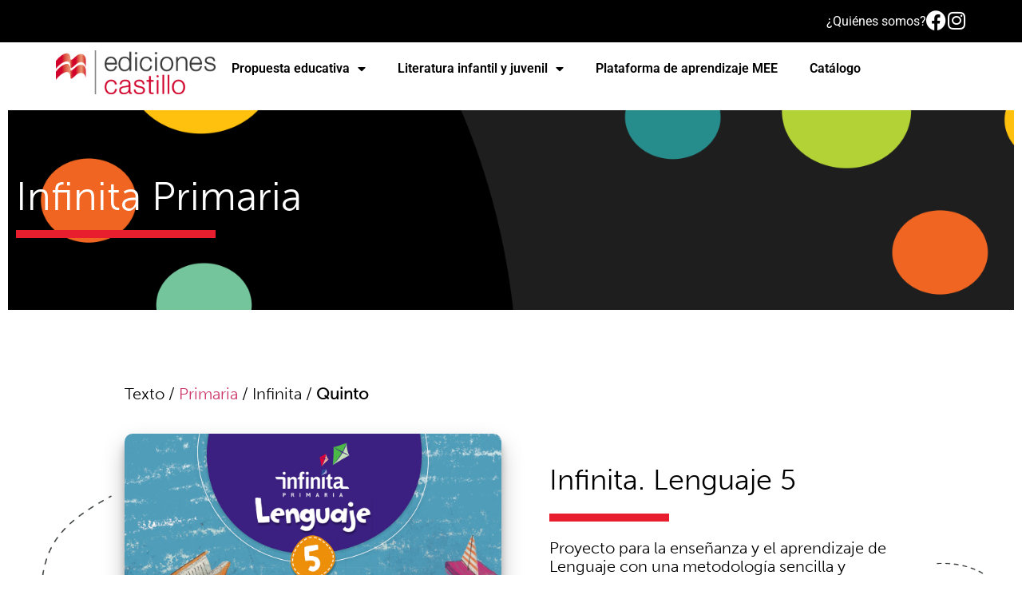

--- FILE ---
content_type: text/html; charset=UTF-8
request_url: https://edicionescastillo.co/libro/?libro=20
body_size: 21755
content:
<!doctype html>
<html lang="es-CO">
<head>
	<meta charset="UTF-8">
	<meta name="viewport" content="width=device-width, initial-scale=1">
	<link rel="profile" href="https://gmpg.org/xfn/11">
	<meta name='robots' content='index, follow, max-image-preview:large, max-snippet:-1, max-video-preview:-1' />
<!-- Google tag (gtag.js) consent mode dataLayer added by Site Kit -->
<script id="google_gtagjs-js-consent-mode-data-layer">
window.dataLayer = window.dataLayer || [];function gtag(){dataLayer.push(arguments);}
gtag('consent', 'default', {"ad_personalization":"denied","ad_storage":"denied","ad_user_data":"denied","analytics_storage":"denied","functionality_storage":"denied","security_storage":"denied","personalization_storage":"denied","region":["AT","BE","BG","CH","CY","CZ","DE","DK","EE","ES","FI","FR","GB","GR","HR","HU","IE","IS","IT","LI","LT","LU","LV","MT","NL","NO","PL","PT","RO","SE","SI","SK"],"wait_for_update":500});
window._googlesitekitConsentCategoryMap = {"statistics":["analytics_storage"],"marketing":["ad_storage","ad_user_data","ad_personalization"],"functional":["functionality_storage","security_storage"],"preferences":["personalization_storage"]};
window._googlesitekitConsents = {"ad_personalization":"denied","ad_storage":"denied","ad_user_data":"denied","analytics_storage":"denied","functionality_storage":"denied","security_storage":"denied","personalization_storage":"denied","region":["AT","BE","BG","CH","CY","CZ","DE","DK","EE","ES","FI","FR","GB","GR","HR","HU","IE","IS","IT","LI","LT","LU","LV","MT","NL","NO","PL","PT","RO","SE","SI","SK"],"wait_for_update":500};
</script>
<!-- End Google tag (gtag.js) consent mode dataLayer added by Site Kit -->

	<!-- This site is optimized with the Yoast SEO plugin v26.8 - https://yoast.com/product/yoast-seo-wordpress/ -->
	<title>Libro - Ediciones Castillo Colombia</title>
	<link rel="canonical" href="https://edicionescastillo.co/libro/" />
	<meta property="og:locale" content="es_ES" />
	<meta property="og:type" content="article" />
	<meta property="og:title" content="Libro - Ediciones Castillo Colombia" />
	<meta property="og:description" content="INFINITA. MATEMATICAS Propuesta educativa / Primaria / Infinita / Matemáticas 2 Matemáticas 2 Gracias a su organización temática flexible, el docente puede elegir trabajar los pensamientos matemáticos en cuatro periodos académicos o individualmente. Proyecto educativo: InfinitaNivel educativo: PrimariaGrado: 2 Autores: María Andrea Giovine Yáñez, Gloria Kenaini Velasco Gutiérrez y Raúl Tavira GómezAño de publicación: 2023 [&hellip;]" />
	<meta property="og:url" content="https://edicionescastillo.co/libro/" />
	<meta property="og:site_name" content="Ediciones Castillo Colombia" />
	<meta property="article:publisher" content="https://www.facebook.com/Edicionescastillocolombia" />
	<meta property="article:modified_time" content="2023-09-26T20:46:40+00:00" />
	<meta property="og:image" content="https://edicionescastillo.co/wp-content/uploads/2023/09/OPT-c0182485d76b196c65b1b4f977162c80.png" />
	<meta property="og:image:width" content="1300" />
	<meta property="og:image:height" content="203" />
	<meta property="og:image:type" content="image/png" />
	<meta name="twitter:card" content="summary_large_image" />
	<meta name="twitter:label1" content="Tiempo de lectura" />
	<meta name="twitter:data1" content="1 minuto" />
	<script type="application/ld+json" class="yoast-schema-graph">{"@context":"https://schema.org","@graph":[{"@type":"WebPage","@id":"https://edicionescastillo.co/libro/","url":"https://edicionescastillo.co/libro/","name":"Libro - Ediciones Castillo Colombia","isPartOf":{"@id":"https://edicionescastillo.co/#website"},"primaryImageOfPage":{"@id":"https://edicionescastillo.co/libro/#primaryimage"},"image":{"@id":"https://edicionescastillo.co/libro/#primaryimage"},"thumbnailUrl":"https://edicionescastillo.co/wp-content/uploads/2023/09/OPT-c0182485d76b196c65b1b4f977162c80.png","datePublished":"2023-09-22T19:22:03+00:00","dateModified":"2023-09-26T20:46:40+00:00","breadcrumb":{"@id":"https://edicionescastillo.co/libro/#breadcrumb"},"inLanguage":"es-CO","potentialAction":[{"@type":"ReadAction","target":["https://edicionescastillo.co/libro/"]}]},{"@type":"ImageObject","inLanguage":"es-CO","@id":"https://edicionescastillo.co/libro/#primaryimage","url":"https://edicionescastillo.co/wp-content/uploads/2023/09/OPT-c0182485d76b196c65b1b4f977162c80.png","contentUrl":"https://edicionescastillo.co/wp-content/uploads/2023/09/OPT-c0182485d76b196c65b1b4f977162c80.png","width":1300,"height":203},{"@type":"BreadcrumbList","@id":"https://edicionescastillo.co/libro/#breadcrumb","itemListElement":[{"@type":"ListItem","position":1,"name":"Inicio","item":"https://edicionescastillo.co/"},{"@type":"ListItem","position":2,"name":"Libro"}]},{"@type":"WebSite","@id":"https://edicionescastillo.co/#website","url":"https://edicionescastillo.co/","name":"Ediciones Castillo Colombia","description":"Editorial líder con las mejores soluciones educativas: libros de texto y de literatura para educación básica.","publisher":{"@id":"https://edicionescastillo.co/#organization"},"potentialAction":[{"@type":"SearchAction","target":{"@type":"EntryPoint","urlTemplate":"https://edicionescastillo.co/?s={search_term_string}"},"query-input":{"@type":"PropertyValueSpecification","valueRequired":true,"valueName":"search_term_string"}}],"inLanguage":"es-CO"},{"@type":"Organization","@id":"https://edicionescastillo.co/#organization","name":"Ediciones Castillo Colombia","url":"https://edicionescastillo.co/","logo":{"@type":"ImageObject","inLanguage":"es-CO","@id":"https://edicionescastillo.co/#/schema/logo/image/","url":"https://edicionescastillo.co/wp-content/uploads/2023/11/logo_ediciones_castillo-c.svg","contentUrl":"https://edicionescastillo.co/wp-content/uploads/2023/11/logo_ediciones_castillo-c.svg","width":282,"height":77,"caption":"Ediciones Castillo Colombia"},"image":{"@id":"https://edicionescastillo.co/#/schema/logo/image/"},"sameAs":["https://www.facebook.com/Edicionescastillocolombia","https://www.instagram.com/edcastillocolombia/"]}]}</script>
	<!-- / Yoast SEO plugin. -->


<link rel='dns-prefetch' href='//www.googletagmanager.com' />
<link rel="alternate" title="oEmbed (JSON)" type="application/json+oembed" href="https://edicionescastillo.co/wp-json/oembed/1.0/embed?url=https%3A%2F%2Fedicionescastillo.co%2Flibro%2F" />
<link rel="alternate" title="oEmbed (XML)" type="text/xml+oembed" href="https://edicionescastillo.co/wp-json/oembed/1.0/embed?url=https%3A%2F%2Fedicionescastillo.co%2Flibro%2F&#038;format=xml" />
<style id='wp-img-auto-sizes-contain-inline-css'>
img:is([sizes=auto i],[sizes^="auto," i]){contain-intrinsic-size:3000px 1500px}
/*# sourceURL=wp-img-auto-sizes-contain-inline-css */
</style>
<style id='cf-frontend-style-inline-css'>
@font-face {
	font-family: 'Museo Sans 300';
	font-weight: 300;
	src: url('https://edicionescastillo.co/wp-content/uploads/2023/08/museo-sans-300.ttf') format('truetype');
}
/*# sourceURL=cf-frontend-style-inline-css */
</style>
<style id='safe-svg-svg-icon-style-inline-css'>
.safe-svg-cover{text-align:center}.safe-svg-cover .safe-svg-inside{display:inline-block;max-width:100%}.safe-svg-cover svg{fill:currentColor;height:100%;max-height:100%;max-width:100%;width:100%}

/*# sourceURL=https://edicionescastillo.co/wp-content/plugins/safe-svg/dist/safe-svg-block-frontend.css */
</style>
<link rel='stylesheet' id='jet-engine-frontend-css' href='https://edicionescastillo.co/wp-content/plugins/jet-engine/assets/css/frontend.css?ver=3.8.2.1' media='all' />
<link rel='stylesheet' id='ht-contactform-block-style-css' href='https://edicionescastillo.co/wp-content/plugins/ht-contactform/blocks/src/assets/css/style-index.css?ver=2.8.0' media='all' />
<style id='global-styles-inline-css'>
:root{--wp--preset--aspect-ratio--square: 1;--wp--preset--aspect-ratio--4-3: 4/3;--wp--preset--aspect-ratio--3-4: 3/4;--wp--preset--aspect-ratio--3-2: 3/2;--wp--preset--aspect-ratio--2-3: 2/3;--wp--preset--aspect-ratio--16-9: 16/9;--wp--preset--aspect-ratio--9-16: 9/16;--wp--preset--color--black: #000000;--wp--preset--color--cyan-bluish-gray: #abb8c3;--wp--preset--color--white: #ffffff;--wp--preset--color--pale-pink: #f78da7;--wp--preset--color--vivid-red: #cf2e2e;--wp--preset--color--luminous-vivid-orange: #ff6900;--wp--preset--color--luminous-vivid-amber: #fcb900;--wp--preset--color--light-green-cyan: #7bdcb5;--wp--preset--color--vivid-green-cyan: #00d084;--wp--preset--color--pale-cyan-blue: #8ed1fc;--wp--preset--color--vivid-cyan-blue: #0693e3;--wp--preset--color--vivid-purple: #9b51e0;--wp--preset--gradient--vivid-cyan-blue-to-vivid-purple: linear-gradient(135deg,rgb(6,147,227) 0%,rgb(155,81,224) 100%);--wp--preset--gradient--light-green-cyan-to-vivid-green-cyan: linear-gradient(135deg,rgb(122,220,180) 0%,rgb(0,208,130) 100%);--wp--preset--gradient--luminous-vivid-amber-to-luminous-vivid-orange: linear-gradient(135deg,rgb(252,185,0) 0%,rgb(255,105,0) 100%);--wp--preset--gradient--luminous-vivid-orange-to-vivid-red: linear-gradient(135deg,rgb(255,105,0) 0%,rgb(207,46,46) 100%);--wp--preset--gradient--very-light-gray-to-cyan-bluish-gray: linear-gradient(135deg,rgb(238,238,238) 0%,rgb(169,184,195) 100%);--wp--preset--gradient--cool-to-warm-spectrum: linear-gradient(135deg,rgb(74,234,220) 0%,rgb(151,120,209) 20%,rgb(207,42,186) 40%,rgb(238,44,130) 60%,rgb(251,105,98) 80%,rgb(254,248,76) 100%);--wp--preset--gradient--blush-light-purple: linear-gradient(135deg,rgb(255,206,236) 0%,rgb(152,150,240) 100%);--wp--preset--gradient--blush-bordeaux: linear-gradient(135deg,rgb(254,205,165) 0%,rgb(254,45,45) 50%,rgb(107,0,62) 100%);--wp--preset--gradient--luminous-dusk: linear-gradient(135deg,rgb(255,203,112) 0%,rgb(199,81,192) 50%,rgb(65,88,208) 100%);--wp--preset--gradient--pale-ocean: linear-gradient(135deg,rgb(255,245,203) 0%,rgb(182,227,212) 50%,rgb(51,167,181) 100%);--wp--preset--gradient--electric-grass: linear-gradient(135deg,rgb(202,248,128) 0%,rgb(113,206,126) 100%);--wp--preset--gradient--midnight: linear-gradient(135deg,rgb(2,3,129) 0%,rgb(40,116,252) 100%);--wp--preset--font-size--small: 13px;--wp--preset--font-size--medium: 20px;--wp--preset--font-size--large: 36px;--wp--preset--font-size--x-large: 42px;--wp--preset--spacing--20: 0.44rem;--wp--preset--spacing--30: 0.67rem;--wp--preset--spacing--40: 1rem;--wp--preset--spacing--50: 1.5rem;--wp--preset--spacing--60: 2.25rem;--wp--preset--spacing--70: 3.38rem;--wp--preset--spacing--80: 5.06rem;--wp--preset--shadow--natural: 6px 6px 9px rgba(0, 0, 0, 0.2);--wp--preset--shadow--deep: 12px 12px 50px rgba(0, 0, 0, 0.4);--wp--preset--shadow--sharp: 6px 6px 0px rgba(0, 0, 0, 0.2);--wp--preset--shadow--outlined: 6px 6px 0px -3px rgb(255, 255, 255), 6px 6px rgb(0, 0, 0);--wp--preset--shadow--crisp: 6px 6px 0px rgb(0, 0, 0);}:root { --wp--style--global--content-size: 800px;--wp--style--global--wide-size: 1200px; }:where(body) { margin: 0; }.wp-site-blocks > .alignleft { float: left; margin-right: 2em; }.wp-site-blocks > .alignright { float: right; margin-left: 2em; }.wp-site-blocks > .aligncenter { justify-content: center; margin-left: auto; margin-right: auto; }:where(.wp-site-blocks) > * { margin-block-start: 24px; margin-block-end: 0; }:where(.wp-site-blocks) > :first-child { margin-block-start: 0; }:where(.wp-site-blocks) > :last-child { margin-block-end: 0; }:root { --wp--style--block-gap: 24px; }:root :where(.is-layout-flow) > :first-child{margin-block-start: 0;}:root :where(.is-layout-flow) > :last-child{margin-block-end: 0;}:root :where(.is-layout-flow) > *{margin-block-start: 24px;margin-block-end: 0;}:root :where(.is-layout-constrained) > :first-child{margin-block-start: 0;}:root :where(.is-layout-constrained) > :last-child{margin-block-end: 0;}:root :where(.is-layout-constrained) > *{margin-block-start: 24px;margin-block-end: 0;}:root :where(.is-layout-flex){gap: 24px;}:root :where(.is-layout-grid){gap: 24px;}.is-layout-flow > .alignleft{float: left;margin-inline-start: 0;margin-inline-end: 2em;}.is-layout-flow > .alignright{float: right;margin-inline-start: 2em;margin-inline-end: 0;}.is-layout-flow > .aligncenter{margin-left: auto !important;margin-right: auto !important;}.is-layout-constrained > .alignleft{float: left;margin-inline-start: 0;margin-inline-end: 2em;}.is-layout-constrained > .alignright{float: right;margin-inline-start: 2em;margin-inline-end: 0;}.is-layout-constrained > .aligncenter{margin-left: auto !important;margin-right: auto !important;}.is-layout-constrained > :where(:not(.alignleft):not(.alignright):not(.alignfull)){max-width: var(--wp--style--global--content-size);margin-left: auto !important;margin-right: auto !important;}.is-layout-constrained > .alignwide{max-width: var(--wp--style--global--wide-size);}body .is-layout-flex{display: flex;}.is-layout-flex{flex-wrap: wrap;align-items: center;}.is-layout-flex > :is(*, div){margin: 0;}body .is-layout-grid{display: grid;}.is-layout-grid > :is(*, div){margin: 0;}body{padding-top: 0px;padding-right: 0px;padding-bottom: 0px;padding-left: 0px;}a:where(:not(.wp-element-button)){text-decoration: underline;}:root :where(.wp-element-button, .wp-block-button__link){background-color: #32373c;border-width: 0;color: #fff;font-family: inherit;font-size: inherit;font-style: inherit;font-weight: inherit;letter-spacing: inherit;line-height: inherit;padding-top: calc(0.667em + 2px);padding-right: calc(1.333em + 2px);padding-bottom: calc(0.667em + 2px);padding-left: calc(1.333em + 2px);text-decoration: none;text-transform: inherit;}.has-black-color{color: var(--wp--preset--color--black) !important;}.has-cyan-bluish-gray-color{color: var(--wp--preset--color--cyan-bluish-gray) !important;}.has-white-color{color: var(--wp--preset--color--white) !important;}.has-pale-pink-color{color: var(--wp--preset--color--pale-pink) !important;}.has-vivid-red-color{color: var(--wp--preset--color--vivid-red) !important;}.has-luminous-vivid-orange-color{color: var(--wp--preset--color--luminous-vivid-orange) !important;}.has-luminous-vivid-amber-color{color: var(--wp--preset--color--luminous-vivid-amber) !important;}.has-light-green-cyan-color{color: var(--wp--preset--color--light-green-cyan) !important;}.has-vivid-green-cyan-color{color: var(--wp--preset--color--vivid-green-cyan) !important;}.has-pale-cyan-blue-color{color: var(--wp--preset--color--pale-cyan-blue) !important;}.has-vivid-cyan-blue-color{color: var(--wp--preset--color--vivid-cyan-blue) !important;}.has-vivid-purple-color{color: var(--wp--preset--color--vivid-purple) !important;}.has-black-background-color{background-color: var(--wp--preset--color--black) !important;}.has-cyan-bluish-gray-background-color{background-color: var(--wp--preset--color--cyan-bluish-gray) !important;}.has-white-background-color{background-color: var(--wp--preset--color--white) !important;}.has-pale-pink-background-color{background-color: var(--wp--preset--color--pale-pink) !important;}.has-vivid-red-background-color{background-color: var(--wp--preset--color--vivid-red) !important;}.has-luminous-vivid-orange-background-color{background-color: var(--wp--preset--color--luminous-vivid-orange) !important;}.has-luminous-vivid-amber-background-color{background-color: var(--wp--preset--color--luminous-vivid-amber) !important;}.has-light-green-cyan-background-color{background-color: var(--wp--preset--color--light-green-cyan) !important;}.has-vivid-green-cyan-background-color{background-color: var(--wp--preset--color--vivid-green-cyan) !important;}.has-pale-cyan-blue-background-color{background-color: var(--wp--preset--color--pale-cyan-blue) !important;}.has-vivid-cyan-blue-background-color{background-color: var(--wp--preset--color--vivid-cyan-blue) !important;}.has-vivid-purple-background-color{background-color: var(--wp--preset--color--vivid-purple) !important;}.has-black-border-color{border-color: var(--wp--preset--color--black) !important;}.has-cyan-bluish-gray-border-color{border-color: var(--wp--preset--color--cyan-bluish-gray) !important;}.has-white-border-color{border-color: var(--wp--preset--color--white) !important;}.has-pale-pink-border-color{border-color: var(--wp--preset--color--pale-pink) !important;}.has-vivid-red-border-color{border-color: var(--wp--preset--color--vivid-red) !important;}.has-luminous-vivid-orange-border-color{border-color: var(--wp--preset--color--luminous-vivid-orange) !important;}.has-luminous-vivid-amber-border-color{border-color: var(--wp--preset--color--luminous-vivid-amber) !important;}.has-light-green-cyan-border-color{border-color: var(--wp--preset--color--light-green-cyan) !important;}.has-vivid-green-cyan-border-color{border-color: var(--wp--preset--color--vivid-green-cyan) !important;}.has-pale-cyan-blue-border-color{border-color: var(--wp--preset--color--pale-cyan-blue) !important;}.has-vivid-cyan-blue-border-color{border-color: var(--wp--preset--color--vivid-cyan-blue) !important;}.has-vivid-purple-border-color{border-color: var(--wp--preset--color--vivid-purple) !important;}.has-vivid-cyan-blue-to-vivid-purple-gradient-background{background: var(--wp--preset--gradient--vivid-cyan-blue-to-vivid-purple) !important;}.has-light-green-cyan-to-vivid-green-cyan-gradient-background{background: var(--wp--preset--gradient--light-green-cyan-to-vivid-green-cyan) !important;}.has-luminous-vivid-amber-to-luminous-vivid-orange-gradient-background{background: var(--wp--preset--gradient--luminous-vivid-amber-to-luminous-vivid-orange) !important;}.has-luminous-vivid-orange-to-vivid-red-gradient-background{background: var(--wp--preset--gradient--luminous-vivid-orange-to-vivid-red) !important;}.has-very-light-gray-to-cyan-bluish-gray-gradient-background{background: var(--wp--preset--gradient--very-light-gray-to-cyan-bluish-gray) !important;}.has-cool-to-warm-spectrum-gradient-background{background: var(--wp--preset--gradient--cool-to-warm-spectrum) !important;}.has-blush-light-purple-gradient-background{background: var(--wp--preset--gradient--blush-light-purple) !important;}.has-blush-bordeaux-gradient-background{background: var(--wp--preset--gradient--blush-bordeaux) !important;}.has-luminous-dusk-gradient-background{background: var(--wp--preset--gradient--luminous-dusk) !important;}.has-pale-ocean-gradient-background{background: var(--wp--preset--gradient--pale-ocean) !important;}.has-electric-grass-gradient-background{background: var(--wp--preset--gradient--electric-grass) !important;}.has-midnight-gradient-background{background: var(--wp--preset--gradient--midnight) !important;}.has-small-font-size{font-size: var(--wp--preset--font-size--small) !important;}.has-medium-font-size{font-size: var(--wp--preset--font-size--medium) !important;}.has-large-font-size{font-size: var(--wp--preset--font-size--large) !important;}.has-x-large-font-size{font-size: var(--wp--preset--font-size--x-large) !important;}
:root :where(.wp-block-pullquote){font-size: 1.5em;line-height: 1.6;}
/*# sourceURL=global-styles-inline-css */
</style>
<link rel='stylesheet' id='contact-form-7-css' href='https://edicionescastillo.co/wp-content/plugins/contact-form-7/includes/css/styles.css?ver=6.1.4' media='all' />
<link rel='stylesheet' id='ef-style-css' href='https://edicionescastillo.co/wp-content/plugins/elementorfilter/ef-style.css?ver=1.4.2' media='all' />
<link rel='stylesheet' id='pafe-extension-style-free-css' href='https://edicionescastillo.co/wp-content/plugins/piotnet-addons-for-elementor/assets/css/minify/extension.min.css?ver=2.4.36' media='all' />
<link rel='stylesheet' id='hello-elementor-css' href='https://edicionescastillo.co/wp-content/themes/hello-elementor/assets/css/reset.css?ver=3.4.5' media='all' />
<link rel='stylesheet' id='hello-elementor-theme-style-css' href='https://edicionescastillo.co/wp-content/themes/hello-elementor/assets/css/theme.css?ver=3.4.5' media='all' />
<link rel='stylesheet' id='hello-elementor-header-footer-css' href='https://edicionescastillo.co/wp-content/themes/hello-elementor/assets/css/header-footer.css?ver=3.4.5' media='all' />
<link rel='stylesheet' id='elementor-frontend-css' href='https://edicionescastillo.co/wp-content/plugins/elementor/assets/css/frontend.min.css?ver=3.34.2' media='all' />
<link rel='stylesheet' id='elementor-post-8-css' href='https://edicionescastillo.co/wp-content/uploads/elementor/css/post-8.css?ver=1769656974' media='all' />
<link rel='stylesheet' id='widget-image-css' href='https://edicionescastillo.co/wp-content/plugins/elementor/assets/css/widget-image.min.css?ver=3.34.2' media='all' />
<link rel='stylesheet' id='widget-nav-menu-css' href='https://edicionescastillo.co/wp-content/plugins/elementor-pro/assets/css/widget-nav-menu.min.css?ver=3.34.3' media='all' />
<link rel='stylesheet' id='widget-heading-css' href='https://edicionescastillo.co/wp-content/plugins/elementor/assets/css/widget-heading.min.css?ver=3.34.2' media='all' />
<link rel='stylesheet' id='widget-divider-css' href='https://edicionescastillo.co/wp-content/plugins/elementor/assets/css/widget-divider.min.css?ver=3.34.2' media='all' />
<link rel='stylesheet' id='e-popup-css' href='https://edicionescastillo.co/wp-content/plugins/elementor-pro/assets/css/conditionals/popup.min.css?ver=3.34.3' media='all' />
<link rel='stylesheet' id='elementor-icons-css' href='https://edicionescastillo.co/wp-content/plugins/elementor/assets/lib/eicons/css/elementor-icons.min.css?ver=5.46.0' media='all' />
<link rel='stylesheet' id='widget-spacer-css' href='https://edicionescastillo.co/wp-content/plugins/elementor/assets/css/widget-spacer.min.css?ver=3.34.2' media='all' />
<link rel='stylesheet' id='elementor-post-3074-css' href='https://edicionescastillo.co/wp-content/uploads/elementor/css/post-3074.css?ver=1769657981' media='all' />
<link rel='stylesheet' id='elementor-post-128-css' href='https://edicionescastillo.co/wp-content/uploads/elementor/css/post-128.css?ver=1769656975' media='all' />
<link rel='stylesheet' id='elementor-post-138-css' href='https://edicionescastillo.co/wp-content/uploads/elementor/css/post-138.css?ver=1769656975' media='all' />
<link rel='stylesheet' id='elementor-post-1927-css' href='https://edicionescastillo.co/wp-content/uploads/elementor/css/post-1927.css?ver=1769656976' media='all' />
<link rel='stylesheet' id='wp_mailjet_form_builder_widget-widget-front-styles-css' href='https://edicionescastillo.co/wp-content/plugins/mailjet-for-wordpress/src/widgetformbuilder/css/front-widget.css?ver=6.1.6' media='all' />
<link rel='stylesheet' id='uacf7-frontend-style-css' href='https://edicionescastillo.co/wp-content/plugins/ultimate-addons-for-contact-form-7/assets/css/uacf7-frontend.css?ver=6.9' media='all' />
<link rel='stylesheet' id='uacf7-form-style-css' href='https://edicionescastillo.co/wp-content/plugins/ultimate-addons-for-contact-form-7/assets/css/form-style.css?ver=6.9' media='all' />
<link rel='stylesheet' id='uacf7-column-css' href='https://edicionescastillo.co/wp-content/plugins/ultimate-addons-for-contact-form-7/addons/column/grid/columns.css?ver=6.9' media='all' />
<link rel='stylesheet' id='jquery-chosen-css' href='https://edicionescastillo.co/wp-content/plugins/jet-search/assets/lib/chosen/chosen.min.css?ver=1.8.7' media='all' />
<link rel='stylesheet' id='jet-search-css' href='https://edicionescastillo.co/wp-content/plugins/jet-search/assets/css/jet-search.css?ver=3.5.16.1' media='all' />
<link rel='stylesheet' id='elementor-gf-local-roboto-css' href='https://edicionescastillo.co/wp-content/uploads/elementor/google-fonts/css/roboto.css?ver=1755064560' media='all' />
<link rel='stylesheet' id='elementor-gf-local-robotoslab-css' href='https://edicionescastillo.co/wp-content/uploads/elementor/google-fonts/css/robotoslab.css?ver=1755064564' media='all' />
<link rel='stylesheet' id='elementor-icons-shared-0-css' href='https://edicionescastillo.co/wp-content/plugins/elementor/assets/lib/font-awesome/css/fontawesome.min.css?ver=5.15.3' media='all' />
<link rel='stylesheet' id='elementor-icons-fa-brands-css' href='https://edicionescastillo.co/wp-content/plugins/elementor/assets/lib/font-awesome/css/brands.min.css?ver=5.15.3' media='all' />
<link rel='stylesheet' id='elementor-icons-fa-solid-css' href='https://edicionescastillo.co/wp-content/plugins/elementor/assets/lib/font-awesome/css/solid.min.css?ver=5.15.3' media='all' />
<script src="https://edicionescastillo.co/wp-content/plugins/svg-support/vendor/DOMPurify/DOMPurify.min.js?ver=2.5.8" id="bodhi-dompurify-library-js"></script>
<script src="https://edicionescastillo.co/wp-includes/js/jquery/jquery.min.js?ver=3.7.1" id="jquery-core-js"></script>
<script src="https://edicionescastillo.co/wp-includes/js/jquery/jquery-migrate.min.js?ver=3.4.1" id="jquery-migrate-js"></script>
<script src="https://edicionescastillo.co/wp-includes/js/imagesloaded.min.js?ver=6.9" id="imagesLoaded-js"></script>
<script src="https://edicionescastillo.co/wp-content/plugins/piotnet-addons-for-elementor/assets/js/minify/extension.min.js?ver=2.4.36" id="pafe-extension-free-js"></script>
<script id="bodhi_svg_inline-js-extra">
var svgSettings = {"skipNested":""};
//# sourceURL=bodhi_svg_inline-js-extra
</script>
<script src="https://edicionescastillo.co/wp-content/plugins/svg-support/js/min/svgs-inline-min.js" id="bodhi_svg_inline-js"></script>
<script id="bodhi_svg_inline-js-after">
cssTarget={"Bodhi":"img.style-svg","ForceInlineSVG":"style-svg"};ForceInlineSVGActive="false";frontSanitizationEnabled="on";
//# sourceURL=bodhi_svg_inline-js-after
</script>

<!-- Google tag (gtag.js) snippet added by Site Kit -->
<!-- Fragmento de código de Google Analytics añadido por Site Kit -->
<script src="https://www.googletagmanager.com/gtag/js?id=GT-MR8GQ2Q" id="google_gtagjs-js" async></script>
<script id="google_gtagjs-js-after">
window.dataLayer = window.dataLayer || [];function gtag(){dataLayer.push(arguments);}
gtag("set","linker",{"domains":["edicionescastillo.co"]});
gtag("js", new Date());
gtag("set", "developer_id.dZTNiMT", true);
gtag("config", "GT-MR8GQ2Q");
//# sourceURL=google_gtagjs-js-after
</script>
<link rel="https://api.w.org/" href="https://edicionescastillo.co/wp-json/" /><link rel="alternate" title="JSON" type="application/json" href="https://edicionescastillo.co/wp-json/wp/v2/pages/3074" /><link rel="EditURI" type="application/rsd+xml" title="RSD" href="https://edicionescastillo.co/xmlrpc.php?rsd" />
<link rel='shortlink' href='https://edicionescastillo.co/?p=3074' />
<meta name="generator" content="Site Kit by Google 1.171.0" /><meta name="generator" content="Elementor 3.34.2; features: additional_custom_breakpoints; settings: css_print_method-external, google_font-enabled, font_display-swap">
			<style>
				.e-con.e-parent:nth-of-type(n+4):not(.e-lazyloaded):not(.e-no-lazyload),
				.e-con.e-parent:nth-of-type(n+4):not(.e-lazyloaded):not(.e-no-lazyload) * {
					background-image: none !important;
				}
				@media screen and (max-height: 1024px) {
					.e-con.e-parent:nth-of-type(n+3):not(.e-lazyloaded):not(.e-no-lazyload),
					.e-con.e-parent:nth-of-type(n+3):not(.e-lazyloaded):not(.e-no-lazyload) * {
						background-image: none !important;
					}
				}
				@media screen and (max-height: 640px) {
					.e-con.e-parent:nth-of-type(n+2):not(.e-lazyloaded):not(.e-no-lazyload),
					.e-con.e-parent:nth-of-type(n+2):not(.e-lazyloaded):not(.e-no-lazyload) * {
						background-image: none !important;
					}
				}
			</style>
			
<!-- Fragmento de código de Google Tag Manager añadido por Site Kit -->
<script>
			( function( w, d, s, l, i ) {
				w[l] = w[l] || [];
				w[l].push( {'gtm.start': new Date().getTime(), event: 'gtm.js'} );
				var f = d.getElementsByTagName( s )[0],
					j = d.createElement( s ), dl = l != 'dataLayer' ? '&l=' + l : '';
				j.async = true;
				j.src = 'https://www.googletagmanager.com/gtm.js?id=' + i + dl;
				f.parentNode.insertBefore( j, f );
			} )( window, document, 'script', 'dataLayer', 'GTM-NGLN4X5J' );
			
</script>

<!-- Final del fragmento de código de Google Tag Manager añadido por Site Kit -->
<link rel="icon" href="https://edicionescastillo.co/wp-content/uploads/2023/11/alitas.png" sizes="32x32" />
<link rel="icon" href="https://edicionescastillo.co/wp-content/uploads/2023/11/alitas.png" sizes="192x192" />
<link rel="apple-touch-icon" href="https://edicionescastillo.co/wp-content/uploads/2023/11/alitas.png" />
<meta name="msapplication-TileImage" content="https://edicionescastillo.co/wp-content/uploads/2023/11/alitas.png" />
		<style id="wp-custom-css">
			:root {
  --type1: #FFD200;
	--type2: #ffffff;
	--type3: #38AC81;
	--type4: #F4993F;
	--type5: #E81D2D;
	--type6: #5383B4;
  --type7: #6C8E98;
	--type8: #AED289;
	--type9: #746d85;
	--type10: #746d85;
	--colorb: #FFFFFF; 
	--colorn: #000000; 
}


.page .entry-title {
    display: none;
}
input::placeholder {
    font-weight: 300 !important;
}

.lij-all-control-id1 .jet-color-image-list-wrapper .jet-color-image-list__input:checked ~ .jet-color-image-list__button {
	  /* padding: 7px 10px; */
	  transition: all .3s;
}

.lij-all-control-id1 .jet-color-image-list-wrapper fieldset div:nth-of-type(1) .jet-color-image-list__input:checked ~ .jet-color-image-list__button {
    background-color: var(--type1);
	  color: var(--colorn);
}
.lij-all-control-id1 .jet-color-image-list-wrapper fieldset div:nth-of-type(2) .jet-color-image-list__input:checked ~ .jet-color-image-list__button {
    background-color: var(--type2);
	  color: var(--colorn);
}
.lij-all-control-id1 .jet-color-image-list-wrapper fieldset div:nth-of-type(3) .jet-color-image-list__input:checked ~ .jet-color-image-list__button {
    background-color: var(--type3);
	  color: var(--colorb);
}
.lij-all-control-id1 .jet-color-image-list-wrapper fieldset div:nth-of-type(4) .jet-color-image-list__input:checked ~ .jet-color-image-list__button {
    background-color: var(--type4);
	  color: var(--colorb);
}
.lij-all-control-id1 .jet-color-image-list-wrapper fieldset div:nth-of-type(5) .jet-color-image-list__input:checked ~ .jet-color-image-list__button {
    background-color: var(--type5);
	  color: var(--colorb);
}
.lij-all-control-id1 .jet-color-image-list-wrapper fieldset div:nth-of-type(6) .jet-color-image-list__input:checked ~ .jet-color-image-list__button {
    background-color: var(--type6);
	  color: var(--colorb);
}
.lij-all-control-id1 .jet-color-image-list-wrapper fieldset div:nth-of-type(6) .jet-color-image-list__input:checked ~ .jet-color-image-list__button {
    background-color: var(--type6);
	  color: var(--colorb);
}
.lij-all-control-id1 .jet-color-image-list-wrapper fieldset div:nth-of-type(7) .jet-color-image-list__input:checked ~ .jet-color-image-list__button {
    background-color: var(--type7);
	  color: var(--colorb);
}
.lij-all-control-id1 .jet-color-image-list-wrapper fieldset div:nth-of-type(8) .jet-color-image-list__input:checked ~ .jet-color-image-list__button {
    background-color: var(--type8);
	  color: var(--colorn);
}
.lij-all-control-id1 .jet-color-image-list-wrapper fieldset div:nth-of-type(9) .jet-color-image-list__input:checked ~ .jet-color-image-list__button {
    background-color: var(--type9);
	  color: var(--colorb);
}
.lij-all-control-id1 .jet-color-image-list-wrapper fieldset div:nth-of-type(10) .jet-color-image-list__input:checked ~ .jet-color-image-list__button {
    background-color: var(--type10);
	  color: var(--colorb);
}

.lij-all-control-id1 .jet-color-image-list-wrapper .jet-color-image-list__input:checked ~ .jet-color-image-list__button .jet-color-image-list__decorator {
    margin-right: 0px;
    /* display: none; */
	  transition: all .3s;
}
.lij-all-control-id1 .jet-color-image-list-wrapper .jet-color-image-list__input:checked ~ .jet-color-image-list__button .jet-color-image-list__decorator > * {
    width: 10px;
}


.lij-all-control-id1 .jet-color-image-list-wrapper .jet-color-image-list__input ~ .jet-color-image-list__button .jet-color-image-list__decorator, .lij-all-control-id1 .jet-color-image-list-wrapper .jet-color-image-list__input ~ .jet-color-image-list__button .jet-color-image-list__label {
	  transition: all .3s;
}






.lij-all-control-id1 .jet-color-image-list-wrapper fieldset div:nth-of-type(1) .jet-color-image-list__input:checked ~ .jet-active-filter__remove {
    background-color: var(--type1);
	  color: var(--colorn);
}

.arrowslider .jet-listing-grid__slider-icon{
box-shadow: 0px 10px 30px 0px #0000001F;
    border-radius: 100px;
}
.arrowslider .jet-listing-grid__slider .jet-slick-dots li
{
	width: 80px !important;
	border-radius: 0px;
}

@media (max-width: 600px) {
  .arrowslider .jet-listing-grid__slider .jet-slick-dots li {
    width: 40px !important;
	border-radius: 0px;
  }
}
.arrowslider .jet-slick-dots .slick-active{
	-webkit-transition: width 1s ease-in-out;
  transition: width 1s ease-in-out;
  transition-delay: 0s;
}

.elementor-128 .elementor-element.elementor-element-ea83bc0 .elementor-nav-menu--dropdown a {
    padding-left: 36px;
}
		</style>
		</head>
<body class="wp-singular page-template-default page page-id-3074 wp-custom-logo wp-embed-responsive wp-theme-hello-elementor hello-elementor-default jet-engine-optimized-dom elementor-default elementor-kit-8 elementor-page elementor-page-3074">

		<!-- Fragmento de código de Google Tag Manager (noscript) añadido por Site Kit -->
		<noscript>
			<iframe src="https://www.googletagmanager.com/ns.html?id=GTM-NGLN4X5J" height="0" width="0" style="display:none;visibility:hidden"></iframe>
		</noscript>
		<!-- Final del fragmento de código de Google Tag Manager (noscript) añadido por Site Kit -->
		
<a class="skip-link screen-reader-text" href="#content">Saltar al contenido</a>

		<header data-elementor-type="header" data-elementor-id="128" class="elementor elementor-128 elementor-location-header" data-elementor-post-type="elementor_library">
			<div class="elementor-element elementor-element-5377bec e-con-full e-flex e-con e-parent" data-id="5377bec" data-element_type="container">
		<div class="elementor-element elementor-element-a41097c e-flex e-con-boxed e-con e-child" data-id="a41097c" data-element_type="container" data-settings="{&quot;background_background&quot;:&quot;classic&quot;}">
					<div class="e-con-inner">
				<div class="elementor-element elementor-element-ba79656 elementor-widget__width-initial elementor-widget-tablet__width-initial elementor-widget-mobile__width-auto elementor-widget elementor-widget-text-editor" data-id="ba79656" data-element_type="widget" data-widget_type="text-editor.default">
				<div class="elementor-widget-container">
									<p><a href="https://edicionescastillo.co/quienes-somos/">¿Quiénes somos?</a></p>								</div>
				</div>
				<div class="elementor-element elementor-element-57c8b08 elementor-widget__width-initial elementor-widget-mobile__width-initial elementor-view-default elementor-widget elementor-widget-icon" data-id="57c8b08" data-element_type="widget" data-widget_type="icon.default">
				<div class="elementor-widget-container">
							<div class="elementor-icon-wrapper">
			<a class="elementor-icon" href="https://www.facebook.com/Edicionescastillocolombia" target="_blank">
			<i aria-hidden="true" class="fab fa-facebook"></i>			</a>
		</div>
						</div>
				</div>
				<div class="elementor-element elementor-element-992c58f elementor-widget__width-initial elementor-widget-mobile__width-initial elementor-view-default elementor-widget elementor-widget-icon" data-id="992c58f" data-element_type="widget" data-widget_type="icon.default">
				<div class="elementor-widget-container">
							<div class="elementor-icon-wrapper">
			<a class="elementor-icon" href="https://www.instagram.com/edcastillocolombia/" target="_blank">
			<i aria-hidden="true" class="fab fa-instagram"></i>			</a>
		</div>
						</div>
				</div>
					</div>
				</div>
				</div>
		<div class="elementor-element elementor-element-bd76dce e-flex e-con-boxed e-con e-parent" data-id="bd76dce" data-element_type="container">
					<div class="e-con-inner">
		<div class="elementor-element elementor-element-439f5bb e-con-full e-flex e-con e-child" data-id="439f5bb" data-element_type="container">
				<div class="elementor-element elementor-element-edace37 elementor-widget-mobile__width-inherit elementor-widget elementor-widget-image" data-id="edace37" data-element_type="widget" data-widget_type="image.default">
				<div class="elementor-widget-container">
																<a href="https://edicionescastillo.co/inicio/">
							<img width="800" height="220" src="https://edicionescastillo.co/wp-content/uploads/2023/08/LOGO1-CASTILLO-PRINT-CMYK-color-1024x281.png" class="attachment-large size-large wp-image-9" alt="Logo Ediciones castillo" srcset="https://edicionescastillo.co/wp-content/uploads/2023/08/LOGO1-CASTILLO-PRINT-CMYK-color-1024x281.png 1024w, https://edicionescastillo.co/wp-content/uploads/2023/08/LOGO1-CASTILLO-PRINT-CMYK-color-300x82.png 300w, https://edicionescastillo.co/wp-content/uploads/2023/08/LOGO1-CASTILLO-PRINT-CMYK-color-768x210.png 768w, https://edicionescastillo.co/wp-content/uploads/2023/08/LOGO1-CASTILLO-PRINT-CMYK-color.png 1179w" sizes="(max-width: 800px) 100vw, 800px" />								</a>
															</div>
				</div>
				<div class="elementor-element elementor-element-ea83bc0 elementor-widget-mobile__width-inherit elementor-nav-menu--dropdown-tablet elementor-nav-menu__text-align-aside elementor-nav-menu--toggle elementor-nav-menu--burger elementor-widget elementor-widget-nav-menu" data-id="ea83bc0" data-element_type="widget" data-settings="{&quot;layout&quot;:&quot;horizontal&quot;,&quot;submenu_icon&quot;:{&quot;value&quot;:&quot;&lt;i class=\&quot;fas fa-caret-down\&quot; aria-hidden=\&quot;true\&quot;&gt;&lt;\/i&gt;&quot;,&quot;library&quot;:&quot;fa-solid&quot;},&quot;toggle&quot;:&quot;burger&quot;}" data-widget_type="nav-menu.default">
				<div class="elementor-widget-container">
								<nav aria-label="Menu" class="elementor-nav-menu--main elementor-nav-menu__container elementor-nav-menu--layout-horizontal e--pointer-underline e--animation-fade">
				<ul id="menu-1-ea83bc0" class="elementor-nav-menu"><li class="menu-item menu-item-type-custom menu-item-object-custom menu-item-has-children menu-item-120"><a href="#" class="elementor-item elementor-item-anchor">Propuesta educativa</a>
<ul class="sub-menu elementor-nav-menu--dropdown">
	<li class="menu-item menu-item-type-custom menu-item-object-custom menu-item-124"><a href="https://edicionescastillo.co/preescolar/" class="elementor-sub-item">Preescolar</a></li>
	<li class="menu-item menu-item-type-custom menu-item-object-custom menu-item-125"><a href="https://edicionescastillo.co/primaria/" class="elementor-sub-item">Primaria</a></li>
	<li class="menu-item menu-item-type-custom menu-item-object-custom menu-item-126"><a href="https://edicionescastillo.co/secundaria/" class="elementor-sub-item">Secundaria</a></li>
	<li class="menu-item menu-item-type-post_type menu-item-object-page menu-item-4619"><a href="https://edicionescastillo.co/media/" class="elementor-sub-item">Media</a></li>
</ul>
</li>
<li class="menu-item menu-item-type-custom menu-item-object-custom menu-item-has-children menu-item-121"><a href="#" class="elementor-item elementor-item-anchor">Literatura infantil y juvenil</a>
<ul class="sub-menu elementor-nav-menu--dropdown">
	<li class="menu-item menu-item-type-post_type menu-item-object-page menu-item-7100"><a href="https://edicionescastillo.co/lij/" class="elementor-sub-item">Nuestros libros</a></li>
	<li class="menu-item menu-item-type-custom menu-item-object-custom menu-item-6179"><a href="https://edicionescastillo.co/mas-que-libros/" class="elementor-sub-item">Plan lector ¡Más Que Libros!</a></li>
</ul>
</li>
<li class="menu-item menu-item-type-post_type menu-item-object-page menu-item-7335"><a href="https://edicionescastillo.co/recursos-digitales/" class="elementor-item">Plataforma de aprendizaje MEE</a></li>
<li class="menu-item menu-item-type-custom menu-item-object-custom menu-item-122"><a target="_blank" href="https://m.edutics.mx/catcolwa" class="elementor-item">Catálogo</a></li>
</ul>			</nav>
					<div class="elementor-menu-toggle" role="button" tabindex="0" aria-label="Menu Toggle" aria-expanded="false">
			<i aria-hidden="true" role="presentation" class="elementor-menu-toggle__icon--open eicon-menu-bar"></i><i aria-hidden="true" role="presentation" class="elementor-menu-toggle__icon--close eicon-close"></i>		</div>
					<nav class="elementor-nav-menu--dropdown elementor-nav-menu__container" aria-hidden="true">
				<ul id="menu-2-ea83bc0" class="elementor-nav-menu"><li class="menu-item menu-item-type-custom menu-item-object-custom menu-item-has-children menu-item-120"><a href="#" class="elementor-item elementor-item-anchor" tabindex="-1">Propuesta educativa</a>
<ul class="sub-menu elementor-nav-menu--dropdown">
	<li class="menu-item menu-item-type-custom menu-item-object-custom menu-item-124"><a href="https://edicionescastillo.co/preescolar/" class="elementor-sub-item" tabindex="-1">Preescolar</a></li>
	<li class="menu-item menu-item-type-custom menu-item-object-custom menu-item-125"><a href="https://edicionescastillo.co/primaria/" class="elementor-sub-item" tabindex="-1">Primaria</a></li>
	<li class="menu-item menu-item-type-custom menu-item-object-custom menu-item-126"><a href="https://edicionescastillo.co/secundaria/" class="elementor-sub-item" tabindex="-1">Secundaria</a></li>
	<li class="menu-item menu-item-type-post_type menu-item-object-page menu-item-4619"><a href="https://edicionescastillo.co/media/" class="elementor-sub-item" tabindex="-1">Media</a></li>
</ul>
</li>
<li class="menu-item menu-item-type-custom menu-item-object-custom menu-item-has-children menu-item-121"><a href="#" class="elementor-item elementor-item-anchor" tabindex="-1">Literatura infantil y juvenil</a>
<ul class="sub-menu elementor-nav-menu--dropdown">
	<li class="menu-item menu-item-type-post_type menu-item-object-page menu-item-7100"><a href="https://edicionescastillo.co/lij/" class="elementor-sub-item" tabindex="-1">Nuestros libros</a></li>
	<li class="menu-item menu-item-type-custom menu-item-object-custom menu-item-6179"><a href="https://edicionescastillo.co/mas-que-libros/" class="elementor-sub-item" tabindex="-1">Plan lector ¡Más Que Libros!</a></li>
</ul>
</li>
<li class="menu-item menu-item-type-post_type menu-item-object-page menu-item-7335"><a href="https://edicionescastillo.co/recursos-digitales/" class="elementor-item" tabindex="-1">Plataforma de aprendizaje MEE</a></li>
<li class="menu-item menu-item-type-custom menu-item-object-custom menu-item-122"><a target="_blank" href="https://m.edutics.mx/catcolwa" class="elementor-item" tabindex="-1">Catálogo</a></li>
</ul>			</nav>
						</div>
				</div>
				</div>
					</div>
				</div>
				</header>
		
<main id="content" class="site-main post-3074 page type-page status-publish has-post-thumbnail hentry">

			<div class="page-header">
			<h1 class="entry-title">Libro</h1>		</div>
	
	<div class="page-content">
				<div data-elementor-type="wp-page" data-elementor-id="3074" class="elementor elementor-3074" data-elementor-post-type="page">
						<section class="elementor-section elementor-top-section elementor-element elementor-element-b441d09 elementor-section-full_width elementor-section-height-min-height elementor-hidden-desktop elementor-hidden-tablet elementor-hidden-mobile elementor-section-height-default elementor-section-items-middle" data-id="b441d09" data-element_type="section" data-settings="{&quot;background_background&quot;:&quot;classic&quot;}">
						<div class="elementor-container elementor-column-gap-no">
					<div class="elementor-column elementor-col-100 elementor-top-column elementor-element elementor-element-03c9b47" data-id="03c9b47" data-element_type="column">
			<div class="elementor-widget-wrap elementor-element-populated">
						<section class="elementor-section elementor-inner-section elementor-element elementor-element-2525ca2 elementor-section-boxed elementor-section-height-default elementor-section-height-default" data-id="2525ca2" data-element_type="section">
						<div class="elementor-container elementor-column-gap-default">
					<div class="elementor-column elementor-col-100 elementor-inner-column elementor-element elementor-element-7ee7f7a" data-id="7ee7f7a" data-element_type="column">
			<div class="elementor-widget-wrap elementor-element-populated">
						<div class="elementor-element elementor-element-78515f5 elementor-widget elementor-widget-heading" data-id="78515f5" data-element_type="widget" data-widget_type="heading.default">
				<div class="elementor-widget-container">
					<h2 class="elementor-heading-title elementor-size-default">INFINITA. MATEMATICAS</h2>				</div>
				</div>
				<div class="elementor-element elementor-element-73235c8 elementor-widget-divider--view-line elementor-widget elementor-widget-divider" data-id="73235c8" data-element_type="widget" data-widget_type="divider.default">
				<div class="elementor-widget-container">
							<div class="elementor-divider">
			<span class="elementor-divider-separator">
						</span>
		</div>
						</div>
				</div>
					</div>
		</div>
					</div>
		</section>
					</div>
		</div>
					</div>
		</section>
				<section class="elementor-section elementor-top-section elementor-element elementor-element-8193479 elementor-hidden-desktop elementor-hidden-tablet elementor-hidden-mobile elementor-section-boxed elementor-section-height-default elementor-section-height-default" data-id="8193479" data-element_type="section">
						<div class="elementor-container elementor-column-gap-default">
					<div class="elementor-column elementor-col-100 elementor-top-column elementor-element elementor-element-c806ae0" data-id="c806ae0" data-element_type="column">
			<div class="elementor-widget-wrap elementor-element-populated">
						<div class="elementor-element elementor-element-f205d61 elementor-hidden-tablet elementor-hidden-mobile elementor-widget elementor-widget-spacer" data-id="f205d61" data-element_type="widget" data-widget_type="spacer.default">
				<div class="elementor-widget-container">
							<div class="elementor-spacer">
			<div class="elementor-spacer-inner"></div>
		</div>
						</div>
				</div>
					</div>
		</div>
					</div>
		</section>
				<section class="elementor-section elementor-top-section elementor-element elementor-element-d875d03 elementor-section-full_width elementor-section-height-min-height elementor-hidden-desktop elementor-hidden-tablet elementor-hidden-mobile elementor-section-height-default elementor-section-items-middle" data-id="d875d03" data-element_type="section" data-settings="{&quot;background_background&quot;:&quot;classic&quot;}">
						<div class="elementor-container elementor-column-gap-default">
					<div class="elementor-column elementor-col-33 elementor-top-column elementor-element elementor-element-a4f5515" data-id="a4f5515" data-element_type="column">
			<div class="elementor-widget-wrap">
							</div>
		</div>
				<div class="elementor-column elementor-col-33 elementor-top-column elementor-element elementor-element-a9a5aea" data-id="a9a5aea" data-element_type="column">
			<div class="elementor-widget-wrap elementor-element-populated">
						<section class="elementor-section elementor-inner-section elementor-element elementor-element-e1b32b1 elementor-section-boxed elementor-section-height-default elementor-section-height-default" data-id="e1b32b1" data-element_type="section">
						<div class="elementor-container elementor-column-gap-default">
					<div class="elementor-column elementor-col-50 elementor-inner-column elementor-element elementor-element-58a138f" data-id="58a138f" data-element_type="column">
			<div class="elementor-widget-wrap elementor-element-populated">
						<div class="elementor-element elementor-element-e52b6a7 elementor-widget elementor-widget-text-editor" data-id="e52b6a7" data-element_type="widget" data-widget_type="text-editor.default">
				<div class="elementor-widget-container">
									<p>Propuesta educativa / Primaria / Infinita / <strong>Matemáticas 2</strong></p>								</div>
				</div>
				<div class="elementor-element elementor-element-366cbf3 elementor-widget elementor-widget-image" data-id="366cbf3" data-element_type="widget" data-widget_type="image.default">
				<div class="elementor-widget-container">
															<img fetchpriority="high" decoding="async" width="715" height="1024" src="https://edicionescastillo.co/wp-content/uploads/2023/09/med-castillo-colombia-primaria-infinita-matematicas2-portada-full-715x1024.jpg" class="attachment-large size-large wp-image-977" alt="" srcset="https://edicionescastillo.co/wp-content/uploads/2023/09/med-castillo-colombia-primaria-infinita-matematicas2-portada-full-715x1024.jpg 715w, https://edicionescastillo.co/wp-content/uploads/2023/09/med-castillo-colombia-primaria-infinita-matematicas2-portada-full-209x300.jpg 209w, https://edicionescastillo.co/wp-content/uploads/2023/09/med-castillo-colombia-primaria-infinita-matematicas2-portada-full-768x1100.jpg 768w, https://edicionescastillo.co/wp-content/uploads/2023/09/med-castillo-colombia-primaria-infinita-matematicas2-portada-full-1072x1536.jpg 1072w, https://edicionescastillo.co/wp-content/uploads/2023/09/med-castillo-colombia-primaria-infinita-matematicas2-portada-full.jpg 1200w" sizes="(max-width: 715px) 100vw, 715px" />															</div>
				</div>
					</div>
		</div>
				<div class="elementor-column elementor-col-50 elementor-inner-column elementor-element elementor-element-4fefb62" data-id="4fefb62" data-element_type="column">
			<div class="elementor-widget-wrap elementor-element-populated">
						<div class="elementor-element elementor-element-ab3e0d7 elementor-widget elementor-widget-spacer" data-id="ab3e0d7" data-element_type="widget" data-widget_type="spacer.default">
				<div class="elementor-widget-container">
							<div class="elementor-spacer">
			<div class="elementor-spacer-inner"></div>
		</div>
						</div>
				</div>
				<div class="elementor-element elementor-element-973ad89 elementor-widget elementor-widget-heading" data-id="973ad89" data-element_type="widget" data-widget_type="heading.default">
				<div class="elementor-widget-container">
					<h2 class="elementor-heading-title elementor-size-default">Matemáticas 2</h2>				</div>
				</div>
				<div class="elementor-element elementor-element-641c2f2 elementor-widget-divider--view-line elementor-widget elementor-widget-divider" data-id="641c2f2" data-element_type="widget" data-widget_type="divider.default">
				<div class="elementor-widget-container">
							<div class="elementor-divider">
			<span class="elementor-divider-separator">
						</span>
		</div>
						</div>
				</div>
				<div class="elementor-element elementor-element-67ab61e elementor-widget elementor-widget-text-editor" data-id="67ab61e" data-element_type="widget" data-widget_type="text-editor.default">
				<div class="elementor-widget-container">
									<p>Gracias a su organización temática flexible, el docente puede elegir trabajar los pensamientos matemáticos en cuatro periodos académicos o individualmente.</p>								</div>
				</div>
				<div class="elementor-element elementor-element-a6e4833 elementor-widget elementor-widget-text-editor" data-id="a6e4833" data-element_type="widget" data-widget_type="text-editor.default">
				<div class="elementor-widget-container">
									<p><strong>Proyecto educativo:</strong> Infinita<br /><strong>Nivel educativo:</strong> Primaria<br /><strong>Grado:</strong> 2</p><p><strong>Autores:</strong> María Andrea Giovine Yáñez, Gloria Kenaini Velasco Gutiérrez y Raúl Tavira Gómez<br /><strong>Año de publicación:</strong> 2023</p><p><strong>Categoría(s):</strong> Texto<br /><strong>ISBN:</strong> XXXXXXXXXXXXX<br /><strong>Código Pack:</strong> XXXXXXXXXXXXX</p><p> </p>								</div>
				</div>
					</div>
		</div>
					</div>
		</section>
					</div>
		</div>
				<div class="elementor-column elementor-col-33 elementor-top-column elementor-element elementor-element-81144f9" data-id="81144f9" data-element_type="column">
			<div class="elementor-widget-wrap">
							</div>
		</div>
					</div>
		</section>
				<section class="elementor-section elementor-top-section elementor-element elementor-element-64d9d51 elementor-hidden-desktop elementor-hidden-tablet elementor-hidden-mobile elementor-section-boxed elementor-section-height-default elementor-section-height-default" data-id="64d9d51" data-element_type="section">
						<div class="elementor-container elementor-column-gap-default">
					<div class="elementor-column elementor-col-100 elementor-top-column elementor-element elementor-element-704b344" data-id="704b344" data-element_type="column">
			<div class="elementor-widget-wrap elementor-element-populated">
						<div class="elementor-element elementor-element-96e16ef elementor-widget elementor-widget-heading" data-id="96e16ef" data-element_type="widget" data-widget_type="heading.default">
				<div class="elementor-widget-container">
					<h2 class="elementor-heading-title elementor-size-default">Descripción</h2>				</div>
				</div>
				<div class="elementor-element elementor-element-ae41b4f elementor-widget-divider--view-line elementor-widget elementor-widget-divider" data-id="ae41b4f" data-element_type="widget" data-widget_type="divider.default">
				<div class="elementor-widget-container">
							<div class="elementor-divider">
			<span class="elementor-divider-separator">
						</span>
		</div>
						</div>
				</div>
				<div class="elementor-element elementor-element-2b758a5 elementor-widget elementor-widget-text-editor" data-id="2b758a5" data-element_type="widget" data-widget_type="text-editor.default">
				<div class="elementor-widget-container">
									<ul><li>Gracias a su organización temática flexible, el docente puede elegir trabajar los pensamientos matemáticos en cuatro periodos académicos o individualmente.</li><li>Promueven la resolución de problemas en cuatro etapas: revisa, registra, razona y resuelve.</li><li>Incluyen actividades de práctica y aplicación que cuentan con diferentes niveles de complejidad.</li><li>Proponen páginas especiales para trabajar la creatividad, las herramientas digitales, la práctica de valores, la comprensión lectora y la identificación de datos en relación con las matemáticas.</li></ul>								</div>
				</div>
				<div class="elementor-element elementor-element-6d9f2fb elementor-widget elementor-widget-spacer" data-id="6d9f2fb" data-element_type="widget" data-widget_type="spacer.default">
				<div class="elementor-widget-container">
							<div class="elementor-spacer">
			<div class="elementor-spacer-inner"></div>
		</div>
						</div>
				</div>
					</div>
		</div>
					</div>
		</section>
				<section class="elementor-section elementor-top-section elementor-element elementor-element-75cb623 elementor-hidden-desktop elementor-hidden-tablet elementor-hidden-mobile elementor-section-boxed elementor-section-height-default elementor-section-height-default" data-id="75cb623" data-element_type="section">
						<div class="elementor-container elementor-column-gap-default">
					<div class="elementor-column elementor-col-50 elementor-top-column elementor-element elementor-element-544e47e" data-id="544e47e" data-element_type="column">
			<div class="elementor-widget-wrap elementor-element-populated">
						<div class="elementor-element elementor-element-eb36797 elementor-widget elementor-widget-heading" data-id="eb36797" data-element_type="widget" data-widget_type="heading.default">
				<div class="elementor-widget-container">
					<h2 class="elementor-heading-title elementor-size-default">RECURSOS PARA EL ALUMNO</h2>				</div>
				</div>
				<div class="elementor-element elementor-element-6c46440 elementor-widget-divider--view-line elementor-widget elementor-widget-divider" data-id="6c46440" data-element_type="widget" data-widget_type="divider.default">
				<div class="elementor-widget-container">
							<div class="elementor-divider">
			<span class="elementor-divider-separator">
						</span>
		</div>
						</div>
				</div>
				<div class="elementor-element elementor-element-909caa7 elementor-widget elementor-widget-text-editor" data-id="909caa7" data-element_type="widget" data-widget_type="text-editor.default">
				<div class="elementor-widget-container">
									<ul><li>Gracias a su organización temática flexible, el docente puede elegir trabajar los pensamientos matemáticos en cuatro periodos académicos o individualmente.</li><li>Proponen páginas especiales para trabajar la creatividad, las herramientas digitales, la práctica de valores, la comprensión lectora y la identificación de datos en relación con las matemáticas.</li></ul>								</div>
				</div>
					</div>
		</div>
				<div class="elementor-column elementor-col-50 elementor-top-column elementor-element elementor-element-b352b0d" data-id="b352b0d" data-element_type="column">
			<div class="elementor-widget-wrap elementor-element-populated">
						<div class="elementor-element elementor-element-674903a elementor-widget elementor-widget-heading" data-id="674903a" data-element_type="widget" data-widget_type="heading.default">
				<div class="elementor-widget-container">
					<h2 class="elementor-heading-title elementor-size-default">RECURSOS PARA EL DOCENTE</h2>				</div>
				</div>
				<div class="elementor-element elementor-element-2ae5db6 elementor-widget-divider--view-line elementor-widget elementor-widget-divider" data-id="2ae5db6" data-element_type="widget" data-widget_type="divider.default">
				<div class="elementor-widget-container">
							<div class="elementor-divider">
			<span class="elementor-divider-separator">
						</span>
		</div>
						</div>
				</div>
				<div class="elementor-element elementor-element-35797db elementor-widget elementor-widget-text-editor" data-id="35797db" data-element_type="widget" data-widget_type="text-editor.default">
				<div class="elementor-widget-container">
									<ul><li>Gracias a su organización temática flexible, el docente puede elegir trabajar los pensamientos matemáticos en cuatro periodos académicos o individualmente.</li><li>Proponen páginas especiales para trabajar la creatividad, las herramientas digitales, la práctica de valores, la comprensión lectora y la identificación de datos en relación con las matemáticas.</li></ul>								</div>
				</div>
					</div>
		</div>
					</div>
		</section>
				<section class="elementor-section elementor-top-section elementor-element elementor-element-59e46a3 elementor-hidden-desktop elementor-hidden-tablet elementor-hidden-mobile elementor-section-boxed elementor-section-height-default elementor-section-height-default" data-id="59e46a3" data-element_type="section">
						<div class="elementor-container elementor-column-gap-default">
					<div class="elementor-column elementor-col-100 elementor-top-column elementor-element elementor-element-95b2ef9" data-id="95b2ef9" data-element_type="column">
			<div class="elementor-widget-wrap elementor-element-populated">
						<div class="elementor-element elementor-element-d0d7222 elementor-widget elementor-widget-spacer" data-id="d0d7222" data-element_type="widget" data-widget_type="spacer.default">
				<div class="elementor-widget-container">
							<div class="elementor-spacer">
			<div class="elementor-spacer-inner"></div>
		</div>
						</div>
				</div>
				<div class="elementor-element elementor-element-ad324cd elementor-align-left elementor-widget elementor-widget-button" data-id="ad324cd" data-element_type="widget" data-widget_type="button.default">
				<div class="elementor-widget-container">
									<div class="elementor-button-wrapper">
					<a class="elementor-button elementor-button-link elementor-size-sm" href="#">
						<span class="elementor-button-content-wrapper">
						<span class="elementor-button-icon">
				<svg xmlns="http://www.w3.org/2000/svg" width="25" height="26" viewBox="0 0 25 26" fill="none"><g id="Arrow back" clip-path="url(#clip0_398_80)"><path id="Vector" d="M20.8337 12.1442H8.15658L13.9795 6.32129L12.5003 4.85254L4.16699 13.1859L12.5003 21.5192L13.9691 20.0505L8.15658 14.2275H20.8337V12.1442Z" fill="white"></path></g><defs><clipPath id="clip0_398_80"><rect width="25" height="25" fill="white" transform="translate(0 0.685547)"></rect></clipPath></defs></svg>			</span>
									<span class="elementor-button-text">Regresar a Infinita</span>
					</span>
					</a>
				</div>
								</div>
				</div>
				<div class="elementor-element elementor-element-412252e elementor-widget elementor-widget-spacer" data-id="412252e" data-element_type="widget" data-widget_type="spacer.default">
				<div class="elementor-widget-container">
							<div class="elementor-spacer">
			<div class="elementor-spacer-inner"></div>
		</div>
						</div>
				</div>
					</div>
		</div>
					</div>
		</section>
				<section class="elementor-section elementor-top-section elementor-element elementor-element-9fb24e8 elementor-hidden-desktop elementor-hidden-tablet elementor-hidden-mobile elementor-section-boxed elementor-section-height-default elementor-section-height-default" data-id="9fb24e8" data-element_type="section">
						<div class="elementor-container elementor-column-gap-default">
					<div class="elementor-column elementor-col-100 elementor-top-column elementor-element elementor-element-c50b168" data-id="c50b168" data-element_type="column">
			<div class="elementor-widget-wrap elementor-element-populated">
						<div class="elementor-element elementor-element-7dd8d84 elementor-widget elementor-widget-heading" data-id="7dd8d84" data-element_type="widget" data-widget_type="heading.default">
				<div class="elementor-widget-container">
					<h2 class="elementor-heading-title elementor-size-default">TÍTULOS RELACIONADOS</h2>				</div>
				</div>
				<div class="elementor-element elementor-element-e6300ab elementor-widget-divider--view-line elementor-widget elementor-widget-divider" data-id="e6300ab" data-element_type="widget" data-widget_type="divider.default">
				<div class="elementor-widget-container">
							<div class="elementor-divider">
			<span class="elementor-divider-separator">
						</span>
		</div>
						</div>
				</div>
					</div>
		</div>
					</div>
		</section>
				<section class="elementor-section elementor-top-section elementor-element elementor-element-8c48387 elementor-section-full_width elementor-section-height-default elementor-section-height-default" data-id="8c48387" data-element_type="section">
						<div class="elementor-container elementor-column-gap-default">
					<div class="elementor-column elementor-col-100 elementor-top-column elementor-element elementor-element-cff7621" data-id="cff7621" data-element_type="column">
			<div class="elementor-widget-wrap elementor-element-populated">
						<div class="elementor-element elementor-element-c2c7bb0 elementor-widget elementor-widget-shortcode" data-id="c2c7bb0" data-element_type="widget" data-widget_type="shortcode.default">
				<div class="elementor-widget-container">
							<div class="elementor-shortcode">
		<main id="content" class="site-main post-3074 page type-page status-publish has-post-thumbnail hentry">
	<div data-elementor-type="wp-page" data-elementor-id="3074" class="elementor elementor-3074" data-elementor-post-type="page">

		<!-- TITLE BOOK -->
		<section class="elementor-section elementor-top-section elementor-element elementor-element-b441d09 elementor-section-full_width elementor-section-height-min-height elementor-section-height-default elementor-section-items-middle" data-id="b441d09" data-element_type="section" data-settings="{&quot;background_background&quot;:&quot;classic&quot;}">
			<div class="elementor-container elementor-column-gap-no">
				<div class="elementor-column elementor-col-100 elementor-top-column elementor-element elementor-element-03c9b47" data-id="03c9b47" data-element_type="column">
					<div class="elementor-widget-wrap elementor-element-populated">
						<section class="elementor-section elementor-inner-section elementor-element elementor-element-2525ca2 elementor-section-boxed elementor-section-height-default elementor-section-height-default" data-id="2525ca2" data-element_type="section">
							<div class="elementor-container elementor-column-gap-default">
								<div class="elementor-column elementor-col-100 elementor-inner-column elementor-element elementor-element-7ee7f7a" data-id="7ee7f7a" data-element_type="column">
									<div class="elementor-widget-wrap elementor-element-populated">
										<div class="elementor-element elementor-element-78515f5 elementor-widget elementor-widget-heading" data-id="78515f5" data-element_type="widget" data-widget_type="heading.default">
											<div class="elementor-widget-container">
												<style>/*! elementor - v3.15.0 - 20-08-2023 */
													.elementor-heading-title{padding:0;margin:0;line-height:1}.elementor-widget-heading .elementor-heading-title[class*=elementor-size-]>a{color:inherit;font-size:inherit;line-height:inherit}.elementor-widget-heading .elementor-heading-title.elementor-size-small{font-size:15px}.elementor-widget-heading .elementor-heading-title.elementor-size-medium{font-size:19px}.elementor-widget-heading .elementor-heading-title.elementor-size-large{font-size:29px}.elementor-widget-heading .elementor-heading-title.elementor-size-xl{font-size:39px}.elementor-widget-heading .elementor-heading-title.elementor-size-xxl{font-size:59px}
												</style>
												<h2 class="elementor-heading-title elementor-size-default">Infinita Primaria</h2>		
											</div>
										</div>
										<div class="elementor-element elementor-element-73235c8 elementor-widget-divider--view-line elementor-widget elementor-widget-divider" data-id="73235c8" data-element_type="widget" data-widget_type="divider.default">
											<div class="elementor-widget-container">
												<style>/*! elementor - v3.15.0 - 20-08-2023 */
													.elementor-widget-divider{--divider-border-style:none;--divider-border-width:1px;--divider-color:#0c0d0e;--divider-icon-size:20px;--divider-element-spacing:10px;--divider-pattern-height:24px;--divider-pattern-size:20px;--divider-pattern-url:none;--divider-pattern-repeat:repeat-x}.elementor-widget-divider .elementor-divider{display:flex}.elementor-widget-divider .elementor-divider__text{font-size:15px;line-height:1;max-width:95%}.elementor-widget-divider .elementor-divider__element{margin:0 var(--divider-element-spacing);flex-shrink:0}.elementor-widget-divider .elementor-icon{font-size:var(--divider-icon-size)}.elementor-widget-divider .elementor-divider-separator{display:flex;margin:0;direction:ltr}.elementor-widget-divider--view-line_icon .elementor-divider-separator,.elementor-widget-divider--view-line_text .elementor-divider-separator{align-items:center}.elementor-widget-divider--view-line_icon .elementor-divider-separator:after,.elementor-widget-divider--view-line_icon .elementor-divider-separator:before,.elementor-widget-divider--view-line_text .elementor-divider-separator:after,.elementor-widget-divider--view-line_text .elementor-divider-separator:before{display:block;content:"";border-bottom:0;flex-grow:1;border-top:var(--divider-border-width) var(--divider-border-style) var(--divider-color)}.elementor-widget-divider--element-align-left .elementor-divider .elementor-divider-separator>.elementor-divider__svg:first-of-type{flex-grow:0;flex-shrink:100}.elementor-widget-divider--element-align-left .elementor-divider-separator:before{content:none}.elementor-widget-divider--element-align-left .elementor-divider__element{margin-left:0}.elementor-widget-divider--element-align-right .elementor-divider .elementor-divider-separator>.elementor-divider__svg:last-of-type{flex-grow:0;flex-shrink:100}.elementor-widget-divider--element-align-right .elementor-divider-separator:after{content:none}.elementor-widget-divider--element-align-right .elementor-divider__element{margin-right:0}.elementor-widget-divider:not(.elementor-widget-divider--view-line_text):not(.elementor-widget-divider--view-line_icon) .elementor-divider-separator{border-top:var(--divider-border-width) var(--divider-border-style) var(--divider-color)}.elementor-widget-divider--separator-type-pattern{--divider-border-style:none}.elementor-widget-divider--separator-type-pattern.elementor-widget-divider--view-line .elementor-divider-separator,.elementor-widget-divider--separator-type-pattern:not(.elementor-widget-divider--view-line) .elementor-divider-separator:after,.elementor-widget-divider--separator-type-pattern:not(.elementor-widget-divider--view-line) .elementor-divider-separator:before,.elementor-widget-divider--separator-type-pattern:not([class*=elementor-widget-divider--view]) .elementor-divider-separator{width:100%;min-height:var(--divider-pattern-height);-webkit-mask-size:var(--divider-pattern-size) 100%;mask-size:var(--divider-pattern-size) 100%;-webkit-mask-repeat:var(--divider-pattern-repeat);mask-repeat:var(--divider-pattern-repeat);background-color:var(--divider-color);-webkit-mask-image:var(--divider-pattern-url);mask-image:var(--divider-pattern-url)}.elementor-widget-divider--no-spacing{--divider-pattern-size:auto}.elementor-widget-divider--bg-round{--divider-pattern-repeat:round}.rtl .elementor-widget-divider .elementor-divider__text{direction:rtl}.e-con-inner>.elementor-widget-divider,.e-con>.elementor-widget-divider{width:var(--container-widget-width,100%);--flex-grow:var(--container-widget-flex-grow)}
												</style>
												<div class="elementor-divider">
													<span class="elementor-divider-separator"></span>
												</div>
											</div>
										</div>
									</div>
								</div>
							</div>
						</section>
					</div>
				</div>
			</div>
		</section>

		<!-- SEPARADOR -->

		<section class="elementor-section elementor-top-section elementor-element elementor-element-8193479 elementor-section-boxed elementor-section-height-default elementor-section-height-default" data-id="8193479" data-element_type="section">
			<div class="elementor-container elementor-column-gap-default">
				<div class="elementor-column elementor-col-100 elementor-top-column elementor-element elementor-element-c806ae0" data-id="c806ae0" data-element_type="column">
					<div class="elementor-widget-wrap elementor-element-populated">
						<div class="elementor-element elementor-element-f205d61 elementor-hidden-tablet elementor-hidden-mobile elementor-widget elementor-widget-spacer" data-id="f205d61" data-element_type="widget" data-widget_type="spacer.default">
							<div class="elementor-widget-container">
								<style>/*! elementor - v3.15.0 - 20-08-2023 */
									.elementor-column .elementor-spacer-inner{height:var(--spacer-size)}.e-con{--container-widget-width:100%}.e-con-inner>.elementor-widget-spacer,.e-con>.elementor-widget-spacer{width:var(--container-widget-width,var(--spacer-size));--align-self:var(--container-widget-align-self,initial);--flex-shrink:0}.e-con-inner>.elementor-widget-spacer>.elementor-widget-container,.e-con-inner>.elementor-widget-spacer>.elementor-widget-container>.elementor-spacer,.e-con>.elementor-widget-spacer>.elementor-widget-container,.e-con>.elementor-widget-spacer>.elementor-widget-container>.elementor-spacer{height:100%}.e-con-inner>.elementor-widget-spacer>.elementor-widget-container>.elementor-spacer>.elementor-spacer-inner,.e-con>.elementor-widget-spacer>.elementor-widget-container>.elementor-spacer>.elementor-spacer-inner{height:var(--container-widget-height,var(--spacer-size))}
								</style>		
								<div class="elementor-spacer">
									<div class="elementor-spacer-inner"></div>
								</div>
							</div>
						</div>
					</div>
				</div>
			</div>
		</section>

		<!-- CONTENT BOOK -->

		<section class="elementor-section elementor-top-section elementor-element elementor-element-d875d03 elementor-section-full_width elementor-section-height-min-height elementor-section-height-default elementor-section-items-middle" data-id="d875d03" data-element_type="section" data-settings="{&quot;background_background&quot;:&quot;classic&quot;}">
			<div class="elementor-container elementor-column-gap-default">
				<div class="elementor-column elementor-col-33 elementor-top-column elementor-element elementor-element-a4f5515" data-id="a4f5515" data-element_type="column">
					<div class="elementor-widget-wrap"></div>
				</div>
				<div class="elementor-column elementor-col-33 elementor-top-column elementor-element elementor-element-a9a5aea" data-id="a9a5aea" data-element_type="column">
					<div class="elementor-widget-wrap elementor-element-populated">
						<section class="elementor-section elementor-inner-section elementor-element elementor-element-e1b32b1 elementor-section-boxed elementor-section-height-default elementor-section-height-default" data-id="e1b32b1" data-element_type="section">
							<div class="elementor-container elementor-column-gap-default">
								<div class="elementor-column elementor-col-50 elementor-inner-column elementor-element elementor-element-58a138f" data-id="58a138f" data-element_type="column">
									<div class="elementor-widget-wrap elementor-element-populated">
										<div class="elementor-element elementor-element-e52b6a7 elementor-widget elementor-widget-text-editor" data-id="e52b6a7" data-element_type="widget" data-widget_type="text-editor.default">
											<div class="elementor-widget-container">
												<p>Texto  / <a href="">Primaria</a> / Infinita / <strong>Quinto</strong></p>						
											</div>
										</div>
										<div class="elementor-element elementor-element-366cbf3 elementor-widget elementor-widget-image" data-id="366cbf3" data-element_type="widget" data-widget_type="image.default">
											<div class="elementor-widget-container">
												<img decoding="async" width="715" height="1024" src="https://edicionescastillo.co/wp-content/uploads/2023/08/md-castillo-colombia-primaria-infinita-lenguaje5-portada.jpg"" class="attachment-large size-large wp-image-977" alt=""  sizes="(max-width: 715px) 100vw, 715px">															
											</div>
										</div>
									</div>
								</div>
								<div class="elementor-column elementor-col-50 elementor-inner-column elementor-element elementor-element-4fefb62" data-id="4fefb62" data-element_type="column" style="padding: 0px 0px 0px 40px;">
									<div class="elementor-widget-wrap elementor-element-populated">
										<div class="elementor-element elementor-element-ab3e0d7 elementor-widget elementor-widget-spacer" data-id="ab3e0d7" data-element_type="widget" data-widget_type="spacer.default">
											<div class="elementor-widget-container">
												<div class="elementor-spacer">
													<div class="elementor-spacer-inner"></div>
												</div>
											</div>
										</div>
										<div class="elementor-element elementor-element-973ad89 elementor-widget elementor-widget-heading" data-id="973ad89" data-element_type="widget" data-widget_type="heading.default">
											<div class="elementor-widget-container">
												<h2 class="elementor-heading-title elementor-size-default">Infinita. Lenguaje 5</h2>		
											</div>
										</div>
										<div class="elementor-element elementor-element-641c2f2 elementor-widget-divider--view-line elementor-widget elementor-widget-divider" data-id="641c2f2" data-element_type="widget" data-widget_type="divider.default">
											<div class="elementor-widget-container">
												<div class="elementor-divider">
													<span class="elementor-divider-separator"></span>
												</div>
											</div>
										</div>
										<div class="elementor-element elementor-element-67ab61e elementor-widget elementor-widget-text-editor" data-id="67ab61e" data-element_type="widget" data-widget_type="text-editor.default">
											<div class="elementor-widget-container">
												<p>Proyecto para la enseñanza y el
aprendizaje de Lenguaje
con una metodología sencilla y
flexible y una propuesta curricular
adecuada a los referentes del Ministerio
de Educación Nacional (MEN) y las
necesidades educativas del siglo XXI.</p>						
											</div>
										</div>
										<div class="elementor-element elementor-element-a6e4833 elementor-widget elementor-widget-text-editor" data-id="a6e4833" data-element_type="widget" data-widget_type="text-editor.default">
											<div class="elementor-widget-container">
												<p>
							<strong>Proyecto educativo:</strong> Infinita<br>
							<strong>Nivel educativo:</strong> Primaria<br>
							<strong>Grado:</strong>Quinto</p>
							<p>
								<br>
								<strong>Año de publicación:</strong> 2023
							</p>
							<p>
								<strong>Categoría(s):</strong> Texto<br>
								<strong>ISBN:</strong> <br>


Infinita Estandar:
1220230136396<br>
Infinita Plus:
1220230136495





<br>
							</p>
							<p>&nbsp;</p>	
											</div>
										</div>
									</div>
								</div>
							</div>
						</section>
					</div>
				</div>
				<div class="elementor-column elementor-col-33 elementor-top-column elementor-element elementor-element-81144f9" data-id="81144f9" data-element_type="column">
					<div class="elementor-widget-wrap"></div>
				</div>
			</div>
		</section>

		<!-- DESCRIPCION -->

		<section class="elementor-section elementor-top-section elementor-element elementor-element-64d9d51 elementor-section-boxed elementor-section-height-default elementor-section-height-default" data-id="64d9d51" data-element_type="section" >
			<div class="elementor-container elementor-column-gap-default">
				<div class="elementor-column elementor-col-100 elementor-top-column elementor-element elementor-element-704b344" data-id="704b344" data-element_type="column">
					<div class="elementor-widget-wrap elementor-element-populated">
						<div class="elementor-element elementor-element-96e16ef elementor-widget elementor-widget-heading" data-id="96e16ef" data-element_type="widget" data-widget_type="heading.default">
							<div class="elementor-widget-container">
								<h2 class="elementor-heading-title elementor-size-default">Descripción</h2>		
							</div>
						</div>
						<div class="elementor-element elementor-element-ae41b4f elementor-widget-divider--view-line elementor-widget elementor-widget-divider" data-id="ae41b4f" data-element_type="widget" data-widget_type="divider.default">
						<div class="elementor-widget-container">
								<div class="elementor-divider">
									<span class="elementor-divider-separator"></span>
								</div>
							</div>
						</div>
						<div class="elementor-element elementor-element-2b758a5 elementor-widget elementor-widget-text-editor" data-id="2b758a5" data-element_type="widget" data-widget_type="text-editor.default">
							<div class="elementor-widget-container">
							<ul><li>Vincula los factores de Lenguaje
con talleres de comprensión
relacionados con tipologías textuales
o géneros literarios</li><li>
Propone al cierre de cada secuencia
una actividad de producción textual</li><li>
Plantea secciones para la
identificación y corrección de errores
en la escritura</li><li>
Propone páginas especiales para
trabajar temáticas de medios de
comunicación, sistemas simbólicos,
ética de la comunicación o
comprensión lectora</li></ul>					
							</div>
						</div>

						<div class="elementor-element elementor-element-6d9f2fb elementor-widget elementor-widget-spacer" data-id="6d9f2fb" data-element_type="widget" data-widget_type="spacer.default">
							<div class="elementor-widget-container">
								<div class="elementor-spacer">
									<div class="elementor-spacer-inner"></div>
								</div>
							</div>
						</div>
					</div>
				</div>
			</div>
		</section>
		
		<!-- RECURSOS PARA EL ALUMNO y RECURSOS PARA EL DOCENTE -->

		<section class="elementor-section elementor-top-section elementor-element elementor-element-75cb623 elementor-section-boxed elementor-section-height-default elementor-section-height-default" data-id="75cb623" data-element_type="section" style="margin-top:45px!important;">
			<div class="elementor-container elementor-column-gap-default">
				<div class="elementor-column elementor-col-50 elementor-top-column elementor-element elementor-element-544e47e" data-id="544e47e" data-element_type="column">
					<div class="elementor-widget-wrap elementor-element-populated">
						<div class="elementor-element elementor-element-eb36797 elementor-widget elementor-widget-heading" data-id="eb36797" data-element_type="widget" data-widget_type="heading.default">
							<div class="elementor-widget-container">
								<h2 class="elementor-heading-title elementor-size-default">RECURSOS PARA EL ALUMNO</h2>		
							</div>
						</div>
						<div class="elementor-element elementor-element-6c46440 elementor-widget-divider--view-line elementor-widget elementor-widget-divider" data-id="6c46440" data-element_type="widget" data-widget_type="divider.default">
							<div class="elementor-widget-container">
								<div class="elementor-divider">
									<span class="elementor-divider-separator"></span>
								</div>
							</div>
						</div>
						<div class="elementor-element elementor-element-909caa7 elementor-widget elementor-widget-text-editor" data-id="909caa7" data-element_type="widget" data-widget_type="text-editor.default">
							<div class="elementor-widget-container">
								<ul><li>Libro de texto por área y grado
</li><li> Cuaderno de evidencias por área y grado
</li><li> Entorno digital por área y grado
</li></ul>					
							</div>
						</div>
					</div>
				</div>
				<div class="elementor-column elementor-col-50 elementor-top-column elementor-element elementor-element-b352b0d" data-id="b352b0d" data-element_type="column">
					<div class="elementor-widget-wrap elementor-element-populated">
						<div class="elementor-element elementor-element-674903a elementor-widget elementor-widget-heading" data-id="674903a" data-element_type="widget" data-widget_type="heading.default">
							<div class="elementor-widget-container">
								<h2 class="elementor-heading-title elementor-size-default">RECURSOS PARA EL DOCENTE</h2>		
							</div>
						</div>
						<div class="elementor-element elementor-element-2ae5db6 elementor-widget-divider--view-line elementor-widget elementor-widget-divider" data-id="2ae5db6" data-element_type="widget" data-widget_type="divider.default">
							<div class="elementor-widget-container">
								<div class="elementor-divider">
									<span class="elementor-divider-separator"></span>
								</div>
							</div>
						</div>
						<div class="elementor-element elementor-element-35797db elementor-widget elementor-widget-text-editor" data-id="35797db" data-element_type="widget" data-widget_type="text-editor.default">
							<div class="elementor-widget-container">
							<ul><li>Guía para el docente por área y grado
</li><li> Entorno digital por área y grado</li></ul>					
							</div>
						</div>
					</div>
				</div>
			</div>
		</section>

		<!-- RECURSOS PARA EL ALUMNO y RECURSOS PARA EL DOCENTE -->

		<section class="elementor-section elementor-top-section elementor-element elementor-element-75cb623 elementor-section-boxed elementor-section-height-default elementor-section-height-default" data-id="75cb623" data-element_type="section" style="margin-top:45px!important;display:none!important">
			<div class="elementor-container elementor-column-gap-default">
				<div class="elementor-column elementor-col-50 elementor-top-column elementor-element elementor-element-544e47e" data-id="544e47e" data-element_type="column">
					<div class="elementor-widget-wrap elementor-element-populated">
						<div class="elementor-element elementor-element-eb36797 elementor-widget elementor-widget-heading" data-id="eb36797" data-element_type="widget" data-widget_type="heading.default">
							<div class="elementor-widget-container">
								<h2 class="elementor-heading-title elementor-size-default">TEMAS</h2>		
							</div>
						</div>
						<div class="elementor-element elementor-element-6c46440 elementor-widget-divider--view-line elementor-widget elementor-widget-divider" data-id="6c46440" data-element_type="widget" data-widget_type="divider.default">
							<div class="elementor-widget-container">
								<div class="elementor-divider">
									<span class="elementor-divider-separator"></span>
								</div>
							</div>
						</div>
						<div class="elementor-element elementor-element-909caa7 elementor-widget elementor-widget-text-editor" data-id="909caa7" data-element_type="widget" data-widget_type="text-editor.default">
							<div class="elementor-widget-container">
								<ul><li></li></ul>					
							</div>
						</div>
					</div>
				</div>
				<div class="elementor-column elementor-col-50 elementor-top-column elementor-element elementor-element-b352b0d" data-id="b352b0d" data-element_type="column">
					<div class="elementor-widget-wrap elementor-element-populated">
						<div class="elementor-element elementor-element-674903a elementor-widget elementor-widget-heading" data-id="674903a" data-element_type="widget" data-widget_type="heading.default">
							<div class="elementor-widget-container">
								<h2 class="elementor-heading-title elementor-size-default">VALORES</h2>		
							</div>
						</div>
						<div class="elementor-element elementor-element-2ae5db6 elementor-widget-divider--view-line elementor-widget elementor-widget-divider" data-id="2ae5db6" data-element_type="widget" data-widget_type="divider.default">
							<div class="elementor-widget-container">
								<div class="elementor-divider">
									<span class="elementor-divider-separator"></span>
								</div>
							</div>
						</div>
						<div class="elementor-element elementor-element-35797db elementor-widget elementor-widget-text-editor" data-id="35797db" data-element_type="widget" data-widget_type="text-editor.default">
							<div class="elementor-widget-container">
							<ul><li></li></ul>					
							</div>
						</div>
					</div>
				</div>
			</div>
		</section>

		<!-- BOTON BACK -->

		<section class="elementor-section elementor-top-section elementor-element elementor-element-59e46a3 elementor-section-boxed elementor-section-height-default elementor-section-height-default" data-id="59e46a3" data-element_type="section">
			<div class="elementor-container elementor-column-gap-default">
				<div class="elementor-column elementor-col-100 elementor-top-column elementor-element elementor-element-95b2ef9" data-id="95b2ef9" data-element_type="column">
					<div class="elementor-widget-wrap elementor-element-populated">
						<div class="elementor-element elementor-element-d0d7222 elementor-widget elementor-widget-spacer" data-id="d0d7222" data-element_type="widget" data-widget_type="spacer.default">
							<div class="elementor-widget-container">
								<div class="elementor-spacer">
									<div class="elementor-spacer-inner"></div>
								</div>
							</div>
						</div>
						<div class="elementor-element elementor-element-ad324cd elementor-align-left elementor-widget elementor-widget-button" data-id="ad324cd" data-element_type="widget" data-widget_type="button.default">
							<div class="elementor-widget-container">
								<div class="elementor-button-wrapper">
									
										<a class="elementor-button elementor-button-link elementor-size-sm" href="https://edicionescastillo.co/infinita/?proyecto=2&scroll=true&filter=todo">
										<span class="elementor-button-content-wrapper">
											<span class="elementor-button-icon elementor-align-icon-left">
												<svg xmlns="http://www.w3.org/2000/svg" width="25" height="26" viewBox="0 0 25 26" fill="none"><g id="Arrow back" clip-path="url(#clip0_398_80)"><path id="Vector" d="M20.8337 12.1442H8.15658L13.9795 6.32129L12.5003 4.85254L4.16699 13.1859L12.5003 21.5192L13.9691 20.0505L8.15658 14.2275H20.8337V12.1442Z" fill="white"></path></g><defs><clipPath id="clip0_398_80"><rect width="25" height="25" fill="white" transform="translate(0 0.685547)"></rect></clipPath></defs></svg>
											</span>
											<span class="elementor-button-text">Regresar a Infinita</span>
										</span>
									</a>
								</div>
							</div>	
						</div>
						<div class="elementor-element elementor-element-412252e elementor-widget elementor-widget-spacer" data-id="412252e" data-element_type="widget" data-widget_type="spacer.default">
							<div class="elementor-widget-container">
								<div class="elementor-spacer">
									<div class="elementor-spacer-inner"></div>
								</div>
							</div>
						</div>
					</div>
				</div>
			</div>
		</section>

		<section class="elementor-section elementor-top-section elementor-element elementor-element-9fb24e8 elementor-hidden-tablet elementor-hidden-mobile elementor-section-boxed elementor-section-height-default elementor-section-height-default" data-id="9fb24e8" data-element_type="section">
			<div class="elementor-container elementor-column-gap-default">
				<div class="elementor-column elementor-col-100 elementor-top-column elementor-element elementor-element-c50b168" data-id="c50b168" data-element_type="column">
					<div class="elementor-widget-wrap elementor-element-populated">
						<div class="elementor-element elementor-element-7dd8d84 elementor-widget elementor-widget-heading" data-id="7dd8d84" data-element_type="widget" data-widget_type="heading.default">
							<div class="elementor-widget-container">
								<h2 class="elementor-heading-title elementor-size-default">TÍTULOS RELACIONADOS</h2>		
							</div>
						</div>
						<div class="elementor-element elementor-element-e6300ab elementor-widget-divider--view-line elementor-widget elementor-widget-divider" data-id="e6300ab" data-element_type="widget" data-widget_type="divider.default">
							<div class="elementor-widget-container">
								<div class="elementor-divider">
									<span class="elementor-divider-separator"></span>
								</div>
							</div>
						</div>
					</div>
				</div>
			</div>
		</section>

		<section class="elementor-section elementor-top-section elementor-element elementor-element-857d24f elementor-section-boxed elementor-section-height-default elementor-section-height-default" data-id="857d24f" data-element_type="section">
						<div class="elementor-container elementor-column-gap-default">
							<div class="elementor-column elementor-col-100 elementor-top-column elementor-element elementor-element-0b2b607" data-id="0b2b607" data-element_type="column">
								<div class="elementor-widget-wrap elementor-element-populated">
									<div class="elementor-element elementor-element-1bc914e elementor-grid-4 elementor-grid-tablet-2 elementor-grid-mobile-1 elementor-widget elementor-widget-portfolio" data-id="1bc914e" data-element_type="widget" data-settings="{&quot;columns&quot;:&quot;4&quot;,&quot;item_ratio&quot;:{&quot;unit&quot;:&quot;px&quot;,&quot;size&quot;:1.399999999999999911182158029987476766109466552734375,&quot;sizes&quot;:[]},&quot;columns_tablet&quot;:&quot;2&quot;,&quot;columns_mobile&quot;:&quot;1&quot;,&quot;item_gap&quot;:{&quot;unit&quot;:&quot;px&quot;,&quot;size&quot;:&quot;&quot;,&quot;sizes&quot;:[]},&quot;row_gap&quot;:{&quot;unit&quot;:&quot;px&quot;,&quot;size&quot;:&quot;&quot;,&quot;sizes&quot;:[]}}" data-widget_type="portfolio.default">
										<div class="elementor-widget-container">
											<link rel="stylesheet" href="https://edicionescastillo.co/wp-content/plugins/elementor-pro/assets/css/widget-posts.min.css">		
											<div class="elementor-portfolio elementor-grid elementor-posts-container">
											
							<article class="elementor-portfolio-item elementor-post post-2243 post type-post status-publish format-standard has-post-thumbnail hentry category-complementario category-leeme category-primaria category-sexto-leeme elementor-active" style="transform: translate3d(0px, 0px, 0px);padding:5px">
								<a class="elementor-post__thumbnail__link" href="https://edicionescastillo.co/libro/?libro=16">
									<div class="elementor-portfolio-item__img elementor-post__thumbnail">
										<img loading="lazy" decoding="async" loading="lazy" width="220" height="300"  src="https://edicionescastillo.co/wp-content/uploads/2023/08/castillo-colombia-primaria-infinita-lenguaje1-portada-1.jpg"  alt="Infinita. Lenguaje 1" sizes="auto, (max-width: 220px) 100vw, 220px">
									</div>
									<div class="elementor-portfolio-item__overlay" style="background: rgba(217, 217, 217, 0.90)!important;">
										<div class="elementor-portfolio-item__title">
											<span class="elementor-portfolio-item__title" style="color:black!important;font-weight:600!important;font-size:16px">ISBN:<br>Infinita Estandar:
1220230136358<br>

Infinita Plus:
1220230136457





</span><br><br><br>
											<center><button style="max-width:100px!important;padding:5px;border-radius:25px;font-weight:600;font-size:15px">Leer más</button></center>
										</div>
									</div>

								</a>
									<center><span style="color:#54595F;font-size: 14px;font-weight: 600;">Infinita. Lenguaje 1 - Primero Primaria</span></center>
							</article>
							<article class="elementor-portfolio-item elementor-post post-2243 post type-post status-publish format-standard has-post-thumbnail hentry category-complementario category-leeme category-primaria category-sexto-leeme elementor-active" style="transform: translate3d(0px, 0px, 0px);padding:5px">
								<a class="elementor-post__thumbnail__link" href="https://edicionescastillo.co/libro/?libro=17">
									<div class="elementor-portfolio-item__img elementor-post__thumbnail">
										<img loading="lazy" decoding="async" loading="lazy" width="220" height="300"  src="https://edicionescastillo.co/wp-content/uploads/2023/08/castillo-colombia-primaria-infinita-lenguaje2-portada-1.jpg"  alt="Infinita. Lenguaje 2" sizes="auto, (max-width: 220px) 100vw, 220px">
									</div>
									<div class="elementor-portfolio-item__overlay" style="background: rgba(217, 217, 217, 0.90)!important;">
										<div class="elementor-portfolio-item__title">
											<span class="elementor-portfolio-item__title" style="color:black!important;font-weight:600!important;font-size:16px">ISBN:<br>Infinita Estandar:
1220230136365<br>

Infinita Plus:
1220230136464






</span><br><br><br>
											<center><button style="max-width:100px!important;padding:5px;border-radius:25px;font-weight:600;font-size:15px">Leer más</button></center>
										</div>
									</div>

								</a>
									<center><span style="color:#54595F;font-size: 14px;font-weight: 600;">Infinita. Lenguaje 2 - Segundo Primaria</span></center>
							</article>
							<article class="elementor-portfolio-item elementor-post post-2243 post type-post status-publish format-standard has-post-thumbnail hentry category-complementario category-leeme category-primaria category-sexto-leeme elementor-active" style="transform: translate3d(0px, 0px, 0px);padding:5px">
								<a class="elementor-post__thumbnail__link" href="https://edicionescastillo.co/libro/?libro=18">
									<div class="elementor-portfolio-item__img elementor-post__thumbnail">
										<img loading="lazy" decoding="async" loading="lazy" width="220" height="300"  src="https://edicionescastillo.co/wp-content/uploads/2023/08/castillo-colombia-primaria-infinita-lenguaje3-portada-1.jpg"  alt="Infinita. Lenguaje 3" sizes="auto, (max-width: 220px) 100vw, 220px">
									</div>
									<div class="elementor-portfolio-item__overlay" style="background: rgba(217, 217, 217, 0.90)!important;">
										<div class="elementor-portfolio-item__title">
											<span class="elementor-portfolio-item__title" style="color:black!important;font-weight:600!important;font-size:16px">ISBN:<br>


Infinita Estandar:
1220230136372<br>
Infinita Plus:
1220230136471





</span><br><br><br>
											<center><button style="max-width:100px!important;padding:5px;border-radius:25px;font-weight:600;font-size:15px">Leer más</button></center>
										</div>
									</div>

								</a>
									<center><span style="color:#54595F;font-size: 14px;font-weight: 600;">Infinita. Lenguaje 3 - Tercero Primaria</span></center>
							</article>
							<article class="elementor-portfolio-item elementor-post post-2243 post type-post status-publish format-standard has-post-thumbnail hentry category-complementario category-leeme category-primaria category-sexto-leeme elementor-active" style="transform: translate3d(0px, 0px, 0px);padding:5px">
								<a class="elementor-post__thumbnail__link" href="https://edicionescastillo.co/libro/?libro=19">
									<div class="elementor-portfolio-item__img elementor-post__thumbnail">
										<img loading="lazy" decoding="async" loading="lazy" width="220" height="300"  src="https://edicionescastillo.co/wp-content/uploads/2023/08/castillo-colombia-primaria-infinita-lenguaje4-portada-1.jpg"  alt="Infinita. Lenguaje 4" sizes="auto, (max-width: 220px) 100vw, 220px">
									</div>
									<div class="elementor-portfolio-item__overlay" style="background: rgba(217, 217, 217, 0.90)!important;">
										<div class="elementor-portfolio-item__title">
											<span class="elementor-portfolio-item__title" style="color:black!important;font-weight:600!important;font-size:16px">ISBN:<br>


Infinita Estandar:
1220230136389<br>
Infinita Plus:
1220230136488





</span><br><br><br>
											<center><button style="max-width:100px!important;padding:5px;border-radius:25px;font-weight:600;font-size:15px">Leer más</button></center>
										</div>
									</div>

								</a>
									<center><span style="color:#54595F;font-size: 14px;font-weight: 600;">Infinita. Lenguaje 4 - Cuarto Primaria</span></center>
							</article>
							<article class="elementor-portfolio-item elementor-post post-2243 post type-post status-publish format-standard has-post-thumbnail hentry category-complementario category-leeme category-primaria category-sexto-leeme elementor-active" style="transform: translate3d(0px, 0px, 0px);padding:5px">
								<a class="elementor-post__thumbnail__link" href="https://edicionescastillo.co/libro/?libro=21">
									<div class="elementor-portfolio-item__img elementor-post__thumbnail">
										<img loading="lazy" decoding="async" loading="lazy" width="220" height="300"  src="https://edicionescastillo.co/wp-content/uploads/2023/08/castillo-colombia-primaria-infinita-matematicas1-portada.jpg"  alt="Infinita. Matemáticas 1" sizes="auto, (max-width: 220px) 100vw, 220px">
									</div>
									<div class="elementor-portfolio-item__overlay" style="background: rgba(217, 217, 217, 0.90)!important;">
										<div class="elementor-portfolio-item__title">
											<span class="elementor-portfolio-item__title" style="color:black!important;font-weight:600!important;font-size:16px">ISBN:<br>


Infinita Estandar:
1220230136402<br>
Infinita Plus:
1220230136501





</span><br><br><br>
											<center><button style="max-width:100px!important;padding:5px;border-radius:25px;font-weight:600;font-size:15px">Leer más</button></center>
										</div>
									</div>

								</a>
									<center><span style="color:#54595F;font-size: 14px;font-weight: 600;">Infinita. Matemáticas 1 - Primero Primaria</span></center>
							</article>
							<article class="elementor-portfolio-item elementor-post post-2243 post type-post status-publish format-standard has-post-thumbnail hentry category-complementario category-leeme category-primaria category-sexto-leeme elementor-active" style="transform: translate3d(0px, 0px, 0px);padding:5px">
								<a class="elementor-post__thumbnail__link" href="https://edicionescastillo.co/libro/?libro=22">
									<div class="elementor-portfolio-item__img elementor-post__thumbnail">
										<img loading="lazy" decoding="async" loading="lazy" width="220" height="300"  src="https://edicionescastillo.co/wp-content/uploads/2023/08/castillo-colombia-primaria-infinita-matematicas2-portada.jpg"  alt="Infinita. Matemáticas 2" sizes="auto, (max-width: 220px) 100vw, 220px">
									</div>
									<div class="elementor-portfolio-item__overlay" style="background: rgba(217, 217, 217, 0.90)!important;">
										<div class="elementor-portfolio-item__title">
											<span class="elementor-portfolio-item__title" style="color:black!important;font-weight:600!important;font-size:16px">ISBN:<br>


Infinita Estandar:
1220230136419<br>
Infinita Plus:
1220230136518





</span><br><br><br>
											<center><button style="max-width:100px!important;padding:5px;border-radius:25px;font-weight:600;font-size:15px">Leer más</button></center>
										</div>
									</div>

								</a>
									<center><span style="color:#54595F;font-size: 14px;font-weight: 600;">Infinita. Matemáticas 2 - Segundo Primaria</span></center>
							</article>
							<article class="elementor-portfolio-item elementor-post post-2243 post type-post status-publish format-standard has-post-thumbnail hentry category-complementario category-leeme category-primaria category-sexto-leeme elementor-active" style="transform: translate3d(0px, 0px, 0px);padding:5px">
								<a class="elementor-post__thumbnail__link" href="https://edicionescastillo.co/libro/?libro=23">
									<div class="elementor-portfolio-item__img elementor-post__thumbnail">
										<img loading="lazy" decoding="async" loading="lazy" width="220" height="300"  src="https://edicionescastillo.co/wp-content/uploads/2023/08/castillo-colombia-primaria-infinita-matematicas3-portada.jpg"  alt="Infinita. Matemáticas 3" sizes="auto, (max-width: 220px) 100vw, 220px">
									</div>
									<div class="elementor-portfolio-item__overlay" style="background: rgba(217, 217, 217, 0.90)!important;">
										<div class="elementor-portfolio-item__title">
											<span class="elementor-portfolio-item__title" style="color:black!important;font-weight:600!important;font-size:16px">ISBN:<br>


Infinita Estandar:
1220230136426<br>
Infinita Plus:
1220230136525





</span><br><br><br>
											<center><button style="max-width:100px!important;padding:5px;border-radius:25px;font-weight:600;font-size:15px">Leer más</button></center>
										</div>
									</div>

								</a>
									<center><span style="color:#54595F;font-size: 14px;font-weight: 600;">Infinita. Matemáticas 3 - Tercero Primaria</span></center>
							</article>
							<article class="elementor-portfolio-item elementor-post post-2243 post type-post status-publish format-standard has-post-thumbnail hentry category-complementario category-leeme category-primaria category-sexto-leeme elementor-active" style="transform: translate3d(0px, 0px, 0px);padding:5px">
								<a class="elementor-post__thumbnail__link" href="https://edicionescastillo.co/libro/?libro=24">
									<div class="elementor-portfolio-item__img elementor-post__thumbnail">
										<img loading="lazy" decoding="async" loading="lazy" width="220" height="300"  src="https://edicionescastillo.co/wp-content/uploads/2023/08/castillo-colombia-primaria-infinita-matematicas4-portada.jpg"  alt="Infinita. Matemáticas 4" sizes="auto, (max-width: 220px) 100vw, 220px">
									</div>
									<div class="elementor-portfolio-item__overlay" style="background: rgba(217, 217, 217, 0.90)!important;">
										<div class="elementor-portfolio-item__title">
											<span class="elementor-portfolio-item__title" style="color:black!important;font-weight:600!important;font-size:16px">ISBN:<br>


Infinita Estandar:
1220230136433<br>
Infinita Plus:
1220230136532





</span><br><br><br>
											<center><button style="max-width:100px!important;padding:5px;border-radius:25px;font-weight:600;font-size:15px">Leer más</button></center>
										</div>
									</div>

								</a>
									<center><span style="color:#54595F;font-size: 14px;font-weight: 600;">Infinita. Matemáticas 4 - Cuarto Primaria</span></center>
							</article>
							<article class="elementor-portfolio-item elementor-post post-2243 post type-post status-publish format-standard has-post-thumbnail hentry category-complementario category-leeme category-primaria category-sexto-leeme elementor-active" style="transform: translate3d(0px, 0px, 0px);padding:5px">
								<a class="elementor-post__thumbnail__link" href="https://edicionescastillo.co/libro/?libro=25">
									<div class="elementor-portfolio-item__img elementor-post__thumbnail">
										<img loading="lazy" decoding="async" loading="lazy" width="220" height="300"  src="https://edicionescastillo.co/wp-content/uploads/2023/08/castillo-colombia-primaria-infinita-matematicas5-portada.jpg"  alt="Infinita. Matemáticas 5" sizes="auto, (max-width: 220px) 100vw, 220px">
									</div>
									<div class="elementor-portfolio-item__overlay" style="background: rgba(217, 217, 217, 0.90)!important;">
										<div class="elementor-portfolio-item__title">
											<span class="elementor-portfolio-item__title" style="color:black!important;font-weight:600!important;font-size:16px">ISBN:<br>


Infinita Estandar:
1220230136440<br>
Infinita Plus:
1220230136549





</span><br><br><br>
											<center><button style="max-width:100px!important;padding:5px;border-radius:25px;font-weight:600;font-size:15px">Leer más</button></center>
										</div>
									</div>

								</a>
									<center><span style="color:#54595F;font-size: 14px;font-weight: 600;">Infinita. Matemáticas 5 - Quinto Primaria</span></center>
							</article>
											</div>
										</div>
									</div>
								</div>
							</div>
						</div>
					</section> 
	</div>
</main></div>
						</div>
				</div>
					</div>
		</div>
					</div>
		</section>
				</div>
		
		
			</div>

	
</main>

			<footer data-elementor-type="footer" data-elementor-id="138" class="elementor elementor-138 elementor-location-footer" data-elementor-post-type="elementor_library">
			<div class="elementor-element elementor-element-cbfe5d6 e-flex e-con-boxed e-con e-parent" data-id="cbfe5d6" data-element_type="container" data-settings="{&quot;background_background&quot;:&quot;classic&quot;}">
					<div class="e-con-inner">
		<div class="elementor-element elementor-element-44b48f4 e-con-full e-flex e-con e-child" data-id="44b48f4" data-element_type="container">
		<div class="elementor-element elementor-element-52dd507 e-con-full e-flex e-con e-child" data-id="52dd507" data-element_type="container">
				<div class="elementor-element elementor-element-0f18703 elementor-widget elementor-widget-text-editor" data-id="0f18703" data-element_type="widget" data-widget_type="text-editor.default">
				<div class="elementor-widget-container">
									<a href="https://edicionescastillo.co/quienes-somos/">¿Quiénes somos?</a>								</div>
				</div>
				<div class="elementor-element elementor-element-f4cc976 elementor-widget elementor-widget-text-editor" data-id="f4cc976" data-element_type="widget" data-widget_type="text-editor.default">
				<div class="elementor-widget-container">
									<a href="https://edicionescastillo.co/contacto/">Contacto</a>								</div>
				</div>
				<div class="elementor-element elementor-element-a8374b9 elementor-widget elementor-widget-text-editor" data-id="a8374b9" data-element_type="widget" data-widget_type="text-editor.default">
				<div class="elementor-widget-container">
									<a href="https://www.springernature.com/gp/macmillaneducation" target="_blank" rel="noopener">Macmillan Education</a>								</div>
				</div>
				<div class="elementor-element elementor-element-a259547 elementor-widget elementor-widget-text-editor" data-id="a259547" data-element_type="widget" data-widget_type="text-editor.default">
				<div class="elementor-widget-container">
									<a href="https://www.springernature.com/gp" target="_blank" rel="noopener">Springer Nature</a>								</div>
				</div>
				<div class="elementor-element elementor-element-acb27eb elementor-widget elementor-widget-text-editor" data-id="acb27eb" data-element_type="widget" data-widget_type="text-editor.default">
				<div class="elementor-widget-container">
									<a href="https://edicionescastillo.co/aviso-de-privacidad-integral/">Aviso de privacidad</a>								</div>
				</div>
				</div>
		<div class="elementor-element elementor-element-c28a020 e-con-full e-flex e-con e-child" data-id="c28a020" data-element_type="container">
				<div class="elementor-element elementor-element-72b3608 elementor-widget__width-initial elementor-widget-mobile__width-initial elementor-view-default elementor-widget elementor-widget-icon" data-id="72b3608" data-element_type="widget" data-widget_type="icon.default">
				<div class="elementor-widget-container">
							<div class="elementor-icon-wrapper">
			<a class="elementor-icon" href="https://www.facebook.com/Edicionescastillocolombia" target="_blank">
			<i aria-hidden="true" class="fab fa-facebook"></i>			</a>
		</div>
						</div>
				</div>
				<div class="elementor-element elementor-element-da8598e elementor-widget__width-initial elementor-widget-mobile__width-initial elementor-view-default elementor-widget elementor-widget-icon" data-id="da8598e" data-element_type="widget" data-widget_type="icon.default">
				<div class="elementor-widget-container">
							<div class="elementor-icon-wrapper">
			<a class="elementor-icon" href="https://www.instagram.com/edcastillocolombia/" target="_blank">
			<i aria-hidden="true" class="fab fa-instagram"></i>			</a>
		</div>
						</div>
				</div>
				</div>
				</div>
					</div>
				</div>
				</footer>
		
<script type="speculationrules">
{"prefetch":[{"source":"document","where":{"and":[{"href_matches":"/*"},{"not":{"href_matches":["/wp-*.php","/wp-admin/*","/wp-content/uploads/*","/wp-content/*","/wp-content/plugins/*","/wp-content/themes/hello-elementor/*","/*\\?(.+)"]}},{"not":{"selector_matches":"a[rel~=\"nofollow\"]"}},{"not":{"selector_matches":".no-prefetch, .no-prefetch a"}}]},"eagerness":"conservative"}]}
</script>
		<div data-elementor-type="popup" data-elementor-id="1927" class="elementor elementor-1927 elementor-location-popup" data-elementor-settings="{&quot;a11y_navigation&quot;:&quot;yes&quot;,&quot;triggers&quot;:[],&quot;timing&quot;:[]}" data-elementor-post-type="elementor_library">
					<section class="elementor-section elementor-top-section elementor-element elementor-element-88ef869 elementor-section-boxed elementor-section-height-default elementor-section-height-default" data-id="88ef869" data-element_type="section">
						<div class="elementor-container elementor-column-gap-default">
					<div class="elementor-column elementor-col-100 elementor-top-column elementor-element elementor-element-46a9a20" data-id="46a9a20" data-element_type="column">
			<div class="elementor-widget-wrap elementor-element-populated">
						<div class="elementor-element elementor-element-769466b1 elementor-widget elementor-widget-heading" data-id="769466b1" data-element_type="widget" data-widget_type="heading.default">
				<div class="elementor-widget-container">
					<span class="elementor-heading-title elementor-size-default">Componentes</span>				</div>
				</div>
				<div class="elementor-element elementor-element-687d177e elementor-widget-divider--view-line elementor-widget elementor-widget-divider" data-id="687d177e" data-element_type="widget" data-widget_type="divider.default">
				<div class="elementor-widget-container">
							<div class="elementor-divider">
			<span class="elementor-divider-separator">
						</span>
		</div>
						</div>
				</div>
				<div class="elementor-element elementor-element-738faf5e elementor-widget elementor-widget-text-editor" data-id="738faf5e" data-element_type="widget" data-widget_type="text-editor.default">
				<div class="elementor-widget-container">
									<strong>Pienso contigo</strong> brinda recursos didácticos a estudiantes y docentes. <br><br>
<strong>Para el estudiante:</strong>
<ul>
 	<li>Libro del estudiante por grado</li>
</ul> <br>
<strong>Para el docente:</strong>
<ul>
 	<li>Guía para el docente por grado</li>
 	<li>Recursos digitales por grado</li>
</ul>								</div>
				</div>
					</div>
		</div>
					</div>
		</section>
				</div>
					<script>
				const lazyloadRunObserver = () => {
					const lazyloadBackgrounds = document.querySelectorAll( `.e-con.e-parent:not(.e-lazyloaded)` );
					const lazyloadBackgroundObserver = new IntersectionObserver( ( entries ) => {
						entries.forEach( ( entry ) => {
							if ( entry.isIntersecting ) {
								let lazyloadBackground = entry.target;
								if( lazyloadBackground ) {
									lazyloadBackground.classList.add( 'e-lazyloaded' );
								}
								lazyloadBackgroundObserver.unobserve( entry.target );
							}
						});
					}, { rootMargin: '200px 0px 200px 0px' } );
					lazyloadBackgrounds.forEach( ( lazyloadBackground ) => {
						lazyloadBackgroundObserver.observe( lazyloadBackground );
					} );
				};
				const events = [
					'DOMContentLoaded',
					'elementor/lazyload/observe',
				];
				events.forEach( ( event ) => {
					document.addEventListener( event, lazyloadRunObserver );
				} );
			</script>
			<script type="text/html" id="tmpl-jet-ajax-search-results-item">
<div class="jet-ajax-search__results-item">
	<a class="jet-ajax-search__item-link" href="{{{data.link}}}" target="{{{data.link_target_attr}}}">
		{{{data.thumbnail}}}
		<div class="jet-ajax-search__item-content-wrapper">
			{{{data.before_title}}}
			<div class="jet-ajax-search__item-title">{{{data.title}}}</div>
			{{{data.after_title}}}
			{{{data.before_content}}}
			<div class="jet-ajax-search__item-content">{{{data.content}}}</div>
			{{{data.after_content}}}
			{{{data.rating}}}
			{{{data.price}}}
			{{{data.add_to_cart}}}
		</div>
	</a>
</div>
</script><script type="text/html" id="tmpl-jet-search-focus-suggestion-item">
<div class="jet-search-suggestions__focus-area-item" tabindex="0" aria-label="{{{data.fullName}}}">
	<div class="jet-search-suggestions__focus-area-item-title">{{{data.name}}}</div>
</div>
</script><script type="text/html" id="tmpl-jet-search-inline-suggestion-item">
<div class="jet-search-suggestions__inline-area-item" tabindex="0" aria-label="{{{data.fullName}}}">
	<div class="jet-search-suggestions__inline-area-item-title" >{{{data.name}}}</div>
</div>
</script><script type="text/html" id="tmpl-jet-ajax-search-inline-suggestion-item">
<div class="jet-ajax-search__suggestions-inline-area-item" tabindex="0" aria-label="{{{data.fullName}}}">
	<div class="jet-ajax-search__suggestions-inline-area-item-title" >{{{data.name}}}</div>
</div>
</script><script type="text/html" id="tmpl-jet-ajax-search-results-suggestion-item">
<div class="jet-ajax-search__results-suggestions-area-item" tabindex="0" aria-label="{{{data.fullName}}}">
	<div class="jet-ajax-search__results-suggestions-area-item-title">{{{data.name}}}</div>
</div>
</script><script src="https://edicionescastillo.co/wp-includes/js/underscore.min.js?ver=1.13.7" id="underscore-js"></script>
<script id="wp-util-js-extra">
var _wpUtilSettings = {"ajax":{"url":"/wp-admin/admin-ajax.php"}};
//# sourceURL=wp-util-js-extra
</script>
<script src="https://edicionescastillo.co/wp-includes/js/wp-util.min.js?ver=6.9" id="wp-util-js"></script>
<script src="https://edicionescastillo.co/wp-content/plugins/jet-search/assets/lib/chosen/chosen.jquery.min.js?ver=1.8.7" id="jquery-chosen-js"></script>
<script src="https://edicionescastillo.co/wp-content/plugins/jet-search/assets/lib/jet-plugins/jet-plugins.js?ver=1.0.0" id="jet-plugins-js"></script>
<script src="https://edicionescastillo.co/wp-content/plugins/jet-search/assets/js/jet-search.js?ver=3.5.16.1" id="jet-search-js"></script>
<script src="https://edicionescastillo.co/wp-includes/js/dist/hooks.min.js?ver=dd5603f07f9220ed27f1" id="wp-hooks-js"></script>
<script src="https://edicionescastillo.co/wp-includes/js/dist/i18n.min.js?ver=c26c3dc7bed366793375" id="wp-i18n-js"></script>
<script id="wp-i18n-js-after">
wp.i18n.setLocaleData( { 'text direction\u0004ltr': [ 'ltr' ] } );
//# sourceURL=wp-i18n-js-after
</script>
<script src="https://edicionescastillo.co/wp-content/plugins/contact-form-7/includes/swv/js/index.js?ver=6.1.4" id="swv-js"></script>
<script id="contact-form-7-js-translations">
( function( domain, translations ) {
	var localeData = translations.locale_data[ domain ] || translations.locale_data.messages;
	localeData[""].domain = domain;
	wp.i18n.setLocaleData( localeData, domain );
} )( "contact-form-7", {"translation-revision-date":"2024-08-29 02:27:53+0000","generator":"GlotPress\/4.0.1","domain":"messages","locale_data":{"messages":{"":{"domain":"messages","plural-forms":"nplurals=2; plural=n != 1;","lang":"es_CO"},"This contact form is placed in the wrong place.":["Este formulario de contacto est\u00e1 situado en el lugar incorrecto."],"Error:":["Error:"]}},"comment":{"reference":"includes\/js\/index.js"}} );
//# sourceURL=contact-form-7-js-translations
</script>
<script id="contact-form-7-js-before">
var wpcf7 = {
    "api": {
        "root": "https:\/\/edicionescastillo.co\/wp-json\/",
        "namespace": "contact-form-7\/v1"
    }
};
//# sourceURL=contact-form-7-js-before
</script>
<script src="https://edicionescastillo.co/wp-content/plugins/contact-form-7/includes/js/index.js?ver=6.1.4" id="contact-form-7-js"></script>
<script id="ef-script-js-extra">
var dvServerResponse = ["\u003C!DOCTYPE html\u003E\n\u003C!--[if lt IE 7]\u003E \u003Chtml class=\"no-js ie6 oldie\" lang=\"en-US\"\u003E \u003C![endif]--\u003E\n\u003C!--[if IE 7]\u003E    \u003Chtml class=\"no-js ie7 oldie\" lang=\"en-US\"\u003E \u003C![endif]--\u003E\n\u003C!--[if IE 8]\u003E    \u003Chtml class=\"no-js ie8 oldie\" lang=\"en-US\"\u003E \u003C![endif]--\u003E\n\u003C!--[if gt IE 8]\u003E\u003C!--\u003E \u003Chtml class=\"no-js\" lang=\"en-US\"\u003E \u003C!--\u003C![endif]--\u003E\n\u003Chead\u003E\n\n\u003Ctitle\u003Edanielvoelk.de | 520: Web server is returning an unknown error\u003C/title\u003E\n\u003Cmeta charset=\"UTF-8\" /\u003E\n\u003Cmeta http-equiv=\"Content-Type\" content=\"text/html; charset=UTF-8\" /\u003E\n\u003Cmeta http-equiv=\"X-UA-Compatible\" content=\"IE=Edge\" /\u003E\n\u003Cmeta name=\"robots\" content=\"noindex, nofollow\" /\u003E\n\u003Cmeta name=\"viewport\" content=\"width=device-width,initial-scale=1\" /\u003E\n\u003Clink rel=\"stylesheet\" id=\"cf_styles-css\" href=\"/cdn-cgi/styles/main.css\" /\u003E\n\u003C/head\u003E\n\u003Cbody\u003E\n\u003Cdiv id=\"cf-wrapper\"\u003E\n    \u003Cdiv id=\"cf-error-details\" class=\"p-0\"\u003E\n        \u003Cheader class=\"mx-auto pt-10 lg:pt-6 lg:px-8 w-240 lg:w-full mb-8\"\u003E\n            \u003Ch1 class=\"inline-block sm:block sm:mb-2 font-light text-60 lg:text-4xl text-black-dark leading-tight mr-2\"\u003E\n                \u003Cspan class=\"inline-block\"\u003EWeb server is returning an unknown error\u003C/span\u003E\n                \u003Cspan class=\"code-label\"\u003EError code 520\u003C/span\u003E\n            \u003C/h1\u003E\n            \u003Cdiv\u003E\n                Visit \u003Ca href=\"https://www.cloudflare.com/5xx-error-landing?utm_source=errorcode_520&utm_campaign=danielvoelk.de\" target=\"_blank\" rel=\"noopener noreferrer\"\u003Ecloudflare.com\u003C/a\u003E for more information.\n            \u003C/div\u003E\n            \u003Cdiv class=\"mt-3\"\u003E2025-12-08 08:05:56 UTC\u003C/div\u003E\n        \u003C/header\u003E\n        \u003Cdiv class=\"my-8 bg-gradient-gray\"\u003E\n            \u003Cdiv class=\"w-240 lg:w-full mx-auto\"\u003E\n                \u003Cdiv class=\"clearfix md:px-8\"\u003E\n                    \u003Cdiv id=\"cf-browser-status\" class=\" relative w-1/3 md:w-full py-15 md:p-0 md:py-8 md:text-left md:border-solid md:border-0 md:border-b md:border-gray-400 overflow-hidden float-left md:float-none text-center\"\u003E\n  \u003Cdiv class=\"relative mb-10 md:m-0\"\u003E\n    \n    \u003Cspan class=\"cf-icon-browser block md:hidden h-20 bg-center bg-no-repeat\"\u003E\u003C/span\u003E\n    \u003Cspan class=\"cf-icon-ok w-12 h-12 absolute left-1/2 md:left-auto md:right-0 md:top-0 -ml-6 -bottom-4\"\u003E\u003C/span\u003E\n    \n  \u003C/div\u003E\n  \u003Cspan class=\"md:block w-full truncate\"\u003EYou\u003C/span\u003E\n  \u003Ch3 class=\"md:inline-block mt-3 md:mt-0 text-2xl text-gray-600 font-light leading-1.3\"\u003E\n  \n    Browser\n  \n  \u003C/h3\u003E\n  \n  \u003Cspan class=\"leading-1.3 text-2xl text-green-success\"\u003EWorking\u003C/span\u003E\n  \n\u003C/div\u003E\n                    \u003Cdiv id=\"cf-cloudflare-status\" class=\" relative w-1/3 md:w-full py-15 md:p-0 md:py-8 md:text-left md:border-solid md:border-0 md:border-b md:border-gray-400 overflow-hidden float-left md:float-none text-center\"\u003E\n  \u003Cdiv class=\"relative mb-10 md:m-0\"\u003E\n    \u003Ca href=\"https://www.cloudflare.com/5xx-error-landing?utm_source=errorcode_520&utm_campaign=danielvoelk.de\" target=\"_blank\" rel=\"noopener noreferrer\"\u003E\n    \u003Cspan class=\"cf-icon-cloud block md:hidden h-20 bg-center bg-no-repeat\"\u003E\u003C/span\u003E\n    \u003Cspan class=\"cf-icon-ok w-12 h-12 absolute left-1/2 md:left-auto md:right-0 md:top-0 -ml-6 -bottom-4\"\u003E\u003C/span\u003E\n    \u003C/a\u003E\n  \u003C/div\u003E\n  \u003Cspan class=\"md:block w-full truncate\"\u003EChicago\u003C/span\u003E\n  \u003Ch3 class=\"md:inline-block mt-3 md:mt-0 text-2xl text-gray-600 font-light leading-1.3\"\u003E\n  \u003Ca href=\"https://www.cloudflare.com/5xx-error-landing?utm_source=errorcode_520&utm_campaign=danielvoelk.de\" target=\"_blank\" rel=\"noopener noreferrer\"\u003E\n    Cloudflare\n  \u003C/a\u003E\n  \u003C/h3\u003E\n  \n  \u003Cspan class=\"leading-1.3 text-2xl text-green-success\"\u003EWorking\u003C/span\u003E\n  \n\u003C/div\u003E\n                    \u003Cdiv id=\"cf-host-status\" class=\"cf-error-source relative w-1/3 md:w-full py-15 md:p-0 md:py-8 md:text-left md:border-solid md:border-0 md:border-b md:border-gray-400 overflow-hidden float-left md:float-none text-center\"\u003E\n  \u003Cdiv class=\"relative mb-10 md:m-0\"\u003E\n    \n    \u003Cspan class=\"cf-icon-server block md:hidden h-20 bg-center bg-no-repeat\"\u003E\u003C/span\u003E\n    \u003Cspan class=\"cf-icon-error w-12 h-12 absolute left-1/2 md:left-auto md:right-0 md:top-0 -ml-6 -bottom-4\"\u003E\u003C/span\u003E\n    \n  \u003C/div\u003E\n  \u003Cspan class=\"md:block w-full truncate\"\u003Edanielvoelk.de\u003C/span\u003E\n  \u003Ch3 class=\"md:inline-block mt-3 md:mt-0 text-2xl text-gray-600 font-light leading-1.3\"\u003E\n  \n    Host\n  \n  \u003C/h3\u003E\n  \n  \u003Cspan class=\"leading-1.3 text-2xl text-red-error\"\u003EError\u003C/span\u003E\n  \n\u003C/div\u003E\n                \u003C/div\u003E\n            \u003C/div\u003E\n        \u003C/div\u003E\n\n        \u003Cdiv class=\"w-240 lg:w-full mx-auto mb-8 lg:px-8\"\u003E\n            \u003Cdiv class=\"clearfix\"\u003E\n                \u003Cdiv class=\"w-1/2 md:w-full float-left pr-6 md:pb-10 md:pr-0 leading-relaxed\"\u003E\n                    \u003Ch2 class=\"text-3xl font-normal leading-1.3 mb-4\"\u003EWhat happened?\u003C/h2\u003E\n                    \u003Cp\u003EThere is an unknown connection issue between Cloudflare and the origin web server. As a result, the web page can not be displayed.\u003C/p\u003E\n                \u003C/div\u003E\n                \u003Cdiv class=\"w-1/2 md:w-full float-left leading-relaxed\"\u003E\n                    \u003Ch2 class=\"text-3xl font-normal leading-1.3 mb-4\"\u003EWhat can I do?\u003C/h2\u003E\n                    \n                \u003Ch3 class=\"text-15 font-semibold mb-2\"\u003EIf you are a visitor of this website:\u003C/h3\u003E\n                \u003Cp class=\"mb-6\"\u003EPlease try again in a few minutes.\u003C/p\u003E\n\n                \u003Ch3 class=\"text-15 font-semibold mb-2\"\u003EIf you are the owner of this website:\u003C/h3\u003E\n                \u003Cp\u003E\u003Cspan\u003EThere is an issue between Cloudflare's cache and your origin web server. Cloudflare monitors for these errors and automatically investigates the cause. To help support the investigation, you can pull the corresponding error log from your web server and submit it our support team.  Please include the Ray ID (which is at the bottom of this error page).\u003C/span\u003E \u003Ca rel=\"noopener noreferrer\" href=   \"https://developers.cloudflare.com/support/troubleshooting/http-status-codes/cloudflare-5xx-errors/error-520/\"\u003EAdditional troubleshooting resources\u003C/a\u003E.\u003C/p\u003E\n                \u003C/div\u003E\n            \u003C/div\u003E\n        \u003C/div\u003E\n\n        \u003Cdiv class=\"cf-error-footer cf-wrapper w-240 lg:w-full py-10 sm:py-4 sm:px-8 mx-auto text-center sm:text-left border-solid border-0 border-t border-gray-300\"\u003E\n    \u003Cp class=\"text-13\"\u003E\n      \u003Cspan class=\"cf-footer-item sm:block sm:mb-1\"\u003ECloudflare Ray ID: \u003Cstrong class=\"font-semibold\"\u003E9aaac2a9a9c20012\u003C/strong\u003E\u003C/span\u003E\n      \u003Cspan class=\"cf-footer-separator sm:hidden\"\u003E\u2022\u003C/span\u003E\n      \u003Cspan id=\"cf-footer-item-ip\" class=\"cf-footer-item hidden sm:block sm:mb-1\"\u003E\n        Your IP:\n        \u003Cbutton type=\"button\" id=\"cf-footer-ip-reveal\" class=\"cf-footer-ip-reveal-btn\"\u003EClick to reveal\u003C/button\u003E\n        \u003Cspan class=\"hidden\" id=\"cf-footer-ip\"\u003E18.223.170.70\u003C/span\u003E\n        \u003Cspan class=\"cf-footer-separator sm:hidden\"\u003E\u2022\u003C/span\u003E\n      \u003C/span\u003E\n      \u003Cspan class=\"cf-footer-item sm:block sm:mb-1\"\u003E\u003Cspan\u003EPerformance & security by\u003C/span\u003E \u003Ca rel=\"noopener noreferrer\" href=\"https://www.cloudflare.com/5xx-error-landing?utm_source=errorcode_520&utm_campaign=danielvoelk.de\" id=\"brand_link\" target=\"_blank\"\u003ECloudflare\u003C/a\u003E\u003C/span\u003E\n      \n    \u003C/p\u003E\n    \u003Cscript\u003E(function(){function d(){var b=a.getElementById(\"cf-footer-item-ip\"),c=a.getElementById(\"cf-footer-ip-reveal\");b&&\"classList\"in b&&(b.classList.remove(\"hidden\"),c.addEventListener(\"click\",function(){c.classList.add(\"hidden\");a.getElementById(\"cf-footer-ip\").classList.remove(\"hidden\")}))}var a=document;document.addEventListener&&a.addEventListener(\"DOMContentLoaded\",d)})();\u003C/script\u003E\n  \u003C/div\u003E\u003C!-- /.error-footer --\u003E\n\n    \u003C/div\u003E\n\u003C/div\u003E\n\u003C/body\u003E\n\u003C/html\u003E"];
//# sourceURL=ef-script-js-extra
</script>
<script src="https://edicionescastillo.co/wp-content/plugins/elementorfilter/ef-script.js?ver=1.4.2" id="ef-script-js"></script>
<script src="https://edicionescastillo.co/wp-content/themes/hello-elementor/assets/js/hello-frontend.js?ver=3.4.5" id="hello-theme-frontend-js"></script>
<script src="https://edicionescastillo.co/wp-content/plugins/google-site-kit/dist/assets/js/googlesitekit-consent-mode-bc2e26cfa69fcd4a8261.js" id="googlesitekit-consent-mode-js"></script>
<script src="https://edicionescastillo.co/wp-content/plugins/elementor/assets/js/webpack.runtime.min.js?ver=3.34.2" id="elementor-webpack-runtime-js"></script>
<script src="https://edicionescastillo.co/wp-content/plugins/elementor/assets/js/frontend-modules.min.js?ver=3.34.2" id="elementor-frontend-modules-js"></script>
<script src="https://edicionescastillo.co/wp-includes/js/jquery/ui/core.min.js?ver=1.13.3" id="jquery-ui-core-js"></script>
<script id="elementor-frontend-js-before">
var elementorFrontendConfig = {"environmentMode":{"edit":false,"wpPreview":false,"isScriptDebug":false},"i18n":{"shareOnFacebook":"Compartir en Facebook","shareOnTwitter":"Compartir en Twitter","pinIt":"Pinear","download":"Descargar","downloadImage":"Descargar imagen","fullscreen":"Pantalla completa","zoom":"Zoom","share":"Compartir","playVideo":"Reproducir v\u00eddeo","previous":"Anterior","next":"Siguiente","close":"Cerrar","a11yCarouselPrevSlideMessage":"Previous slide","a11yCarouselNextSlideMessage":"Next slide","a11yCarouselFirstSlideMessage":"This is the first slide","a11yCarouselLastSlideMessage":"This is the last slide","a11yCarouselPaginationBulletMessage":"Go to slide"},"is_rtl":false,"breakpoints":{"xs":0,"sm":480,"md":768,"lg":1025,"xl":1440,"xxl":1600},"responsive":{"breakpoints":{"mobile":{"label":"Mobile Portrait","value":767,"default_value":767,"direction":"max","is_enabled":true},"mobile_extra":{"label":"Mobile Landscape","value":880,"default_value":880,"direction":"max","is_enabled":false},"tablet":{"label":"Tablet Portrait","value":1024,"default_value":1024,"direction":"max","is_enabled":true},"tablet_extra":{"label":"Tablet Landscape","value":1200,"default_value":1200,"direction":"max","is_enabled":false},"laptop":{"label":"Port\u00e1til","value":1366,"default_value":1366,"direction":"max","is_enabled":false},"widescreen":{"label":"Pantalla grande","value":2400,"default_value":2400,"direction":"min","is_enabled":false}},"hasCustomBreakpoints":false},"version":"3.34.2","is_static":false,"experimentalFeatures":{"additional_custom_breakpoints":true,"container":true,"theme_builder_v2":true,"hello-theme-header-footer":true,"nested-elements":true,"home_screen":true,"global_classes_should_enforce_capabilities":true,"e_variables":true,"cloud-library":true,"e_opt_in_v4_page":true,"e_interactions":true,"e_editor_one":true,"import-export-customization":true,"e_pro_variables":true},"urls":{"assets":"https:\/\/edicionescastillo.co\/wp-content\/plugins\/elementor\/assets\/","ajaxurl":"https:\/\/edicionescastillo.co\/wp-admin\/admin-ajax.php","uploadUrl":"https:\/\/edicionescastillo.co\/wp-content\/uploads"},"nonces":{"floatingButtonsClickTracking":"2389501d8d"},"swiperClass":"swiper","settings":{"page":[],"editorPreferences":[]},"kit":{"active_breakpoints":["viewport_mobile","viewport_tablet"],"global_image_lightbox":"yes","lightbox_enable_counter":"yes","lightbox_enable_fullscreen":"yes","lightbox_enable_zoom":"yes","lightbox_enable_share":"yes","lightbox_title_src":"title","lightbox_description_src":"description","hello_header_logo_type":"logo","hello_header_menu_layout":"horizontal","hello_footer_logo_type":"logo"},"post":{"id":3074,"title":"Libro%20-%20Ediciones%20Castillo%20Colombia","excerpt":"","featuredImage":"https:\/\/edicionescastillo.co\/wp-content\/uploads\/2023\/09\/OPT-c0182485d76b196c65b1b4f977162c80-1024x160.png"}};
//# sourceURL=elementor-frontend-js-before
</script>
<script src="https://edicionescastillo.co/wp-content/plugins/elementor/assets/js/frontend.min.js?ver=3.34.2" id="elementor-frontend-js"></script>
<script src="https://edicionescastillo.co/wp-content/plugins/elementor-pro/assets/lib/smartmenus/jquery.smartmenus.min.js?ver=1.2.1" id="smartmenus-js"></script>
<script id="wp_mailjet_form_builder_widget-front-script-js-extra">
var mjWidget = {"ajax_url":"https://edicionescastillo.co/wp-admin/admin-ajax.php"};
//# sourceURL=wp_mailjet_form_builder_widget-front-script-js-extra
</script>
<script src="https://edicionescastillo.co/wp-content/plugins/mailjet-for-wordpress/src/widgetformbuilder/js/front-widget.js?ver=6.9" id="wp_mailjet_form_builder_widget-front-script-js"></script>
<script id="uacf7-cf-script-js-extra">
var uacf7_cf_object = [];
//# sourceURL=uacf7-cf-script-js-extra
</script>
<script src="https://edicionescastillo.co/wp-content/plugins/ultimate-addons-for-contact-form-7/addons/conditional-field/js/uacf7-cf-script.js?ver=3.5.35" id="uacf7-cf-script-js"></script>
<script id="wp-consent-api-js-extra">
var consent_api = {"consent_type":"","waitfor_consent_hook":"","cookie_expiration":"30","cookie_prefix":"wp_consent","services":[]};
//# sourceURL=wp-consent-api-js-extra
</script>
<script src="https://edicionescastillo.co/wp-content/plugins/wp-consent-api/assets/js/wp-consent-api.min.js?ver=2.0.0" id="wp-consent-api-js"></script>
<script src="https://edicionescastillo.co/wp-content/plugins/elementor-pro/assets/js/webpack-pro.runtime.min.js?ver=3.34.3" id="elementor-pro-webpack-runtime-js"></script>
<script id="elementor-pro-frontend-js-before">
var ElementorProFrontendConfig = {"ajaxurl":"https:\/\/edicionescastillo.co\/wp-admin\/admin-ajax.php","nonce":"e922bd2d1e","urls":{"assets":"https:\/\/edicionescastillo.co\/wp-content\/plugins\/elementor-pro\/assets\/","rest":"https:\/\/edicionescastillo.co\/wp-json\/"},"settings":{"lazy_load_background_images":true},"popup":{"hasPopUps":true},"shareButtonsNetworks":{"facebook":{"title":"Facebook","has_counter":true},"twitter":{"title":"Twitter"},"linkedin":{"title":"LinkedIn","has_counter":true},"pinterest":{"title":"Pinterest","has_counter":true},"reddit":{"title":"Reddit","has_counter":true},"vk":{"title":"VK","has_counter":true},"odnoklassniki":{"title":"OK","has_counter":true},"tumblr":{"title":"Tumblr"},"digg":{"title":"Digg"},"skype":{"title":"Skype"},"stumbleupon":{"title":"StumbleUpon","has_counter":true},"mix":{"title":"Mix"},"telegram":{"title":"Telegram"},"pocket":{"title":"Pocket","has_counter":true},"xing":{"title":"XING","has_counter":true},"whatsapp":{"title":"WhatsApp"},"email":{"title":"Email"},"print":{"title":"Print"},"x-twitter":{"title":"X"},"threads":{"title":"Threads"}},"facebook_sdk":{"lang":"es_CO","app_id":""},"lottie":{"defaultAnimationUrl":"https:\/\/edicionescastillo.co\/wp-content\/plugins\/elementor-pro\/modules\/lottie\/assets\/animations\/default.json"}};
//# sourceURL=elementor-pro-frontend-js-before
</script>
<script src="https://edicionescastillo.co/wp-content/plugins/elementor-pro/assets/js/frontend.min.js?ver=3.34.3" id="elementor-pro-frontend-js"></script>
<script src="https://edicionescastillo.co/wp-content/plugins/elementor-pro/assets/js/elements-handlers.min.js?ver=3.34.3" id="pro-elements-handlers-js"></script>
<div data-pafe-ajax-url="https://edicionescastillo.co/wp-admin/admin-ajax.php"></div>
<script defer src="https://static.cloudflareinsights.com/beacon.min.js/vcd15cbe7772f49c399c6a5babf22c1241717689176015" integrity="sha512-ZpsOmlRQV6y907TI0dKBHq9Md29nnaEIPlkf84rnaERnq6zvWvPUqr2ft8M1aS28oN72PdrCzSjY4U6VaAw1EQ==" data-cf-beacon='{"version":"2024.11.0","token":"9809147f7d934396b02b5bed16c3bc6b","r":1,"server_timing":{"name":{"cfCacheStatus":true,"cfEdge":true,"cfExtPri":true,"cfL4":true,"cfOrigin":true,"cfSpeedBrain":true},"location_startswith":null}}' crossorigin="anonymous"></script>
</body>
</html>


--- FILE ---
content_type: text/css
request_url: https://edicionescastillo.co/wp-content/uploads/elementor/css/post-8.css?ver=1769656974
body_size: 682
content:
.elementor-kit-8{--e-global-color-primary:#6EC1E4;--e-global-color-secondary:#54595F;--e-global-color-text:#7A7A7A;--e-global-color-accent:#61CE70;--e-global-color-21cfcd9:#E81D2D;--e-global-color-9472450:#4D4D4D;--e-global-color-d2b1ba2:#000000;--e-global-color-cdadb03:#84CBA1;--e-global-color-2787ae4:#00AD87;--e-global-color-c3e3b02:#006E9D;--e-global-typography-primary-font-family:"Roboto";--e-global-typography-primary-font-weight:600;--e-global-typography-secondary-font-family:"Roboto Slab";--e-global-typography-secondary-font-weight:400;--e-global-typography-text-font-family:"Roboto";--e-global-typography-text-font-weight:400;--e-global-typography-accent-font-family:"Roboto";--e-global-typography-accent-font-weight:500;--e-global-typography-c609bb7-font-family:"Museo sans";--e-global-typography-c609bb7-font-size:20px;--e-global-typography-0423a5e-font-family:"Museo sans";--e-global-typography-0423a5e-font-size:50px;--e-global-typography-0423a5e-line-height:0.8em;--e-global-typography-4233e32-font-family:"Museo sans";--e-global-typography-4233e32-font-size:30px;--e-global-typography-4233e32-font-weight:500;--e-global-typography-4233e32-line-height:1.1em;--e-global-typography-8047353-font-family:"Museo sans";--e-global-typography-8047353-font-size:35px;--e-global-typography-8047353-font-weight:600;--e-global-typography-8047353-line-height:0.8em;--e-global-typography-550397c-font-family:"Museo Sans 300";--e-global-typography-550397c-font-size:16px;--e-global-typography-e9a9506-font-family:"Museo Sans 300";--e-global-typography-e9a9506-font-size:10px;--e-global-typography-527bc33-font-family:"Museo sans";--e-global-typography-527bc33-font-size:22px;--e-global-typography-527bc33-font-weight:600;--e-global-typography-527bc33-line-height:1px;--e-global-typography-527bc33-letter-spacing:0px;--e-global-typography-527bc33-word-spacing:0px;--e-global-typography-759bf23-font-family:"Museo sans";--e-global-typography-759bf23-font-size:16px;--e-global-typography-759bf23-font-weight:400;}.elementor-kit-8 button,.elementor-kit-8 input[type="button"],.elementor-kit-8 input[type="submit"],.elementor-kit-8 .elementor-button{background-color:var( --e-global-color-21cfcd9 );font-family:var( --e-global-typography-c609bb7-font-family ), Sans-serif;font-size:var( --e-global-typography-c609bb7-font-size );color:#FFFFFF;padding:5px 15px 5px 15px;}.elementor-kit-8 button:hover,.elementor-kit-8 button:focus,.elementor-kit-8 input[type="button"]:hover,.elementor-kit-8 input[type="button"]:focus,.elementor-kit-8 input[type="submit"]:hover,.elementor-kit-8 input[type="submit"]:focus,.elementor-kit-8 .elementor-button:hover,.elementor-kit-8 .elementor-button:focus{background-color:#000000;color:#FFFFFF;border-radius:5px 5px 5px 5px;}.elementor-kit-8 e-page-transition{background-color:#FFBC7D;}.elementor-section.elementor-section-boxed > .elementor-container{max-width:1140px;}.e-con{--container-max-width:1140px;}.elementor-widget:not(:last-child){margin-block-end:20px;}.elementor-element{--widgets-spacing:20px 20px;--widgets-spacing-row:20px;--widgets-spacing-column:20px;}{}h1.entry-title{display:var(--page-title-display);}.site-header .site-branding{flex-direction:column;align-items:stretch;}.site-header{padding-inline-end:0px;padding-inline-start:0px;}.site-footer .site-branding{flex-direction:column;align-items:stretch;}@media(max-width:1024px){.elementor-kit-8 button,.elementor-kit-8 input[type="button"],.elementor-kit-8 input[type="submit"],.elementor-kit-8 .elementor-button{font-size:var( --e-global-typography-c609bb7-font-size );}.elementor-section.elementor-section-boxed > .elementor-container{max-width:1024px;}.e-con{--container-max-width:1024px;}}@media(max-width:767px){.elementor-kit-8 button,.elementor-kit-8 input[type="button"],.elementor-kit-8 input[type="submit"],.elementor-kit-8 .elementor-button{font-size:var( --e-global-typography-c609bb7-font-size );}.elementor-section.elementor-section-boxed > .elementor-container{max-width:767px;}.e-con{--container-max-width:767px;}}/* Start Custom Fonts CSS */@font-face {
	font-family: 'Museo sans';
	font-style: normal;
	font-weight: normal;
	font-display: auto;
	src: url('https://edicionescastillo.co/wp-content/uploads/2023/08/museo-sans-300.ttf') format('truetype');
}
/* End Custom Fonts CSS */

--- FILE ---
content_type: text/css
request_url: https://edicionescastillo.co/wp-content/uploads/elementor/css/post-3074.css?ver=1769657981
body_size: 1953
content:
.elementor-widget-section [data-tippy-root] > .tippy-box{color:var( --e-global-color-primary );background-color:var( --e-global-color-primary );font-family:var( --e-global-typography-accent-font-family ), Sans-serif;font-weight:var( --e-global-typography-accent-font-weight );}.elementor-widget-section [data-tippy-root] > .tippy-box .tippy-arrow{color:var( --e-global-color-primary );}.elementor-3074 .elementor-element.elementor-element-b441d09:not(.elementor-motion-effects-element-type-background), .elementor-3074 .elementor-element.elementor-element-b441d09 > .elementor-motion-effects-container > .elementor-motion-effects-layer{background-image:url("https://edicionescastillo.co/wp-content/uploads/2023/09/background-banner-book.png");background-repeat:no-repeat;background-size:cover;}.elementor-3074 .elementor-element.elementor-element-b441d09 > .elementor-container{min-height:250px;}.elementor-3074 .elementor-element.elementor-element-b441d09{transition:background 0.3s, border 0.3s, border-radius 0.3s, box-shadow 0.3s;}.elementor-3074 .elementor-element.elementor-element-b441d09 > .elementor-background-overlay{transition:background 0.3s, border-radius 0.3s, opacity 0.3s;}.elementor-widget-column [data-tippy-root] > .tippy-box{color:var( --e-global-color-primary );background-color:var( --e-global-color-primary );font-family:var( --e-global-typography-accent-font-family ), Sans-serif;font-weight:var( --e-global-typography-accent-font-weight );}.elementor-widget-column [data-tippy-root] > .tippy-box .tippy-arrow{color:var( --e-global-color-primary );}.elementor-widget-heading [data-tippy-root] > .tippy-box{color:var( --e-global-color-primary );background-color:var( --e-global-color-primary );font-family:var( --e-global-typography-accent-font-family ), Sans-serif;font-weight:var( --e-global-typography-accent-font-weight );}.elementor-widget-heading [data-tippy-root] > .tippy-box .tippy-arrow{color:var( --e-global-color-primary );}.elementor-widget-heading .wpcf7 input:not([type="submit"]){background-color:var( --e-global-color-primary );}.elementor-widget-heading .wpcf7 select{background-color:var( --e-global-color-primary );}.elementor-widget-heading .wpcf7 textarea{background-color:var( --e-global-color-primary );}.elementor-widget-heading .wpcf7 label{font-family:var( --e-global-typography-primary-font-family ), Sans-serif;font-weight:var( --e-global-typography-primary-font-weight );color:var( --e-global-color-primary );}.elementor-widget-heading ::placeholder{font-family:var( --e-global-typography-primary-font-family ), Sans-serif;font-weight:var( --e-global-typography-primary-font-weight );color:var( --e-global-color-primary );}.elementor-widget-heading .wpcf7-submit{font-family:var( --e-global-typography-primary-font-family ), Sans-serif;font-weight:var( --e-global-typography-primary-font-weight );color:var( --e-global-color-primary );background-color:var( --e-global-color-primary );}.elementor-widget-heading .wpcf7 input[type="submit"]:hover{color:var( --e-global-color-primary );background-color:var( --e-global-color-primary );}.elementor-widget-heading .elementor-heading-title{font-family:var( --e-global-typography-primary-font-family ), Sans-serif;font-weight:var( --e-global-typography-primary-font-weight );color:var( --e-global-color-primary );}.elementor-3074 .elementor-element.elementor-element-78515f5 .elementor-heading-title{font-family:"Museo sans", Sans-serif;font-size:50px;font-weight:400;line-height:0.8em;color:#FFFFFF;}.elementor-widget-divider{--divider-color:var( --e-global-color-secondary );}.elementor-widget-divider [data-tippy-root] > .tippy-box{color:var( --e-global-color-primary );background-color:var( --e-global-color-primary );font-family:var( --e-global-typography-accent-font-family ), Sans-serif;font-weight:var( --e-global-typography-accent-font-weight );}.elementor-widget-divider [data-tippy-root] > .tippy-box .tippy-arrow{color:var( --e-global-color-primary );}.elementor-widget-divider .wpcf7 input:not([type="submit"]){background-color:var( --e-global-color-primary );}.elementor-widget-divider .wpcf7 select{background-color:var( --e-global-color-primary );}.elementor-widget-divider .wpcf7 textarea{background-color:var( --e-global-color-primary );}.elementor-widget-divider .wpcf7 label{font-family:var( --e-global-typography-primary-font-family ), Sans-serif;font-weight:var( --e-global-typography-primary-font-weight );color:var( --e-global-color-primary );}.elementor-widget-divider ::placeholder{font-family:var( --e-global-typography-primary-font-family ), Sans-serif;font-weight:var( --e-global-typography-primary-font-weight );color:var( --e-global-color-primary );}.elementor-widget-divider .wpcf7-submit{font-family:var( --e-global-typography-primary-font-family ), Sans-serif;font-weight:var( --e-global-typography-primary-font-weight );color:var( --e-global-color-primary );background-color:var( --e-global-color-primary );}.elementor-widget-divider .wpcf7 input[type="submit"]:hover{color:var( --e-global-color-primary );background-color:var( --e-global-color-primary );}.elementor-widget-divider .elementor-divider__text{color:var( --e-global-color-secondary );font-family:var( --e-global-typography-secondary-font-family ), Sans-serif;font-weight:var( --e-global-typography-secondary-font-weight );}.elementor-widget-divider.elementor-view-stacked .elementor-icon{background-color:var( --e-global-color-secondary );}.elementor-widget-divider.elementor-view-framed .elementor-icon, .elementor-widget-divider.elementor-view-default .elementor-icon{color:var( --e-global-color-secondary );border-color:var( --e-global-color-secondary );}.elementor-widget-divider.elementor-view-framed .elementor-icon, .elementor-widget-divider.elementor-view-default .elementor-icon svg{fill:var( --e-global-color-secondary );}.elementor-3074 .elementor-element.elementor-element-73235c8{--divider-border-style:solid;--divider-color:var( --e-global-color-21cfcd9 );--divider-border-width:10px;}.elementor-3074 .elementor-element.elementor-element-73235c8 .elementor-divider-separator{width:250px;}.elementor-3074 .elementor-element.elementor-element-73235c8 .elementor-divider{padding-block-start:2px;padding-block-end:2px;}.elementor-widget-spacer [data-tippy-root] > .tippy-box{color:var( --e-global-color-primary );background-color:var( --e-global-color-primary );font-family:var( --e-global-typography-accent-font-family ), Sans-serif;font-weight:var( --e-global-typography-accent-font-weight );}.elementor-widget-spacer [data-tippy-root] > .tippy-box .tippy-arrow{color:var( --e-global-color-primary );}.elementor-widget-spacer .wpcf7 input:not([type="submit"]){background-color:var( --e-global-color-primary );}.elementor-widget-spacer .wpcf7 select{background-color:var( --e-global-color-primary );}.elementor-widget-spacer .wpcf7 textarea{background-color:var( --e-global-color-primary );}.elementor-widget-spacer .wpcf7 label{font-family:var( --e-global-typography-primary-font-family ), Sans-serif;font-weight:var( --e-global-typography-primary-font-weight );color:var( --e-global-color-primary );}.elementor-widget-spacer ::placeholder{font-family:var( --e-global-typography-primary-font-family ), Sans-serif;font-weight:var( --e-global-typography-primary-font-weight );color:var( --e-global-color-primary );}.elementor-widget-spacer .wpcf7-submit{font-family:var( --e-global-typography-primary-font-family ), Sans-serif;font-weight:var( --e-global-typography-primary-font-weight );color:var( --e-global-color-primary );background-color:var( --e-global-color-primary );}.elementor-widget-spacer .wpcf7 input[type="submit"]:hover{color:var( --e-global-color-primary );background-color:var( --e-global-color-primary );}.elementor-3074 .elementor-element.elementor-element-f205d61{--spacer-size:50px;}.elementor-3074 .elementor-element.elementor-element-d875d03:not(.elementor-motion-effects-element-type-background), .elementor-3074 .elementor-element.elementor-element-d875d03 > .elementor-motion-effects-container > .elementor-motion-effects-layer{background-image:url("https://edicionescastillo.co/wp-content/uploads/2023/09/background-book.png");background-size:contain;}.elementor-3074 .elementor-element.elementor-element-d875d03 > .elementor-container{min-height:750px;}.elementor-3074 .elementor-element.elementor-element-d875d03{transition:background 0.3s, border 0.3s, border-radius 0.3s, box-shadow 0.3s;}.elementor-3074 .elementor-element.elementor-element-d875d03 > .elementor-background-overlay{transition:background 0.3s, border-radius 0.3s, opacity 0.3s;}.elementor-widget-text-editor [data-tippy-root] > .tippy-box{color:var( --e-global-color-primary );background-color:var( --e-global-color-primary );font-family:var( --e-global-typography-accent-font-family ), Sans-serif;font-weight:var( --e-global-typography-accent-font-weight );}.elementor-widget-text-editor [data-tippy-root] > .tippy-box .tippy-arrow{color:var( --e-global-color-primary );}.elementor-widget-text-editor .wpcf7 input:not([type="submit"]){background-color:var( --e-global-color-primary );}.elementor-widget-text-editor .wpcf7 select{background-color:var( --e-global-color-primary );}.elementor-widget-text-editor .wpcf7 textarea{background-color:var( --e-global-color-primary );}.elementor-widget-text-editor .wpcf7 label{font-family:var( --e-global-typography-primary-font-family ), Sans-serif;font-weight:var( --e-global-typography-primary-font-weight );color:var( --e-global-color-primary );}.elementor-widget-text-editor ::placeholder{font-family:var( --e-global-typography-primary-font-family ), Sans-serif;font-weight:var( --e-global-typography-primary-font-weight );color:var( --e-global-color-primary );}.elementor-widget-text-editor .wpcf7-submit{font-family:var( --e-global-typography-primary-font-family ), Sans-serif;font-weight:var( --e-global-typography-primary-font-weight );color:var( --e-global-color-primary );background-color:var( --e-global-color-primary );}.elementor-widget-text-editor .wpcf7 input[type="submit"]:hover{color:var( --e-global-color-primary );background-color:var( --e-global-color-primary );}.elementor-widget-text-editor{font-family:var( --e-global-typography-text-font-family ), Sans-serif;font-weight:var( --e-global-typography-text-font-weight );color:var( --e-global-color-text );}.elementor-widget-text-editor.elementor-drop-cap-view-stacked .elementor-drop-cap{background-color:var( --e-global-color-primary );}.elementor-widget-text-editor.elementor-drop-cap-view-framed .elementor-drop-cap, .elementor-widget-text-editor.elementor-drop-cap-view-default .elementor-drop-cap{color:var( --e-global-color-primary );border-color:var( --e-global-color-primary );}.elementor-3074 .elementor-element.elementor-element-e52b6a7{text-align:justify;font-family:"Museo sans", Sans-serif;font-size:20px;font-weight:400;color:#000000;}.elementor-widget-image [data-tippy-root] > .tippy-box{color:var( --e-global-color-primary );background-color:var( --e-global-color-primary );font-family:var( --e-global-typography-accent-font-family ), Sans-serif;font-weight:var( --e-global-typography-accent-font-weight );}.elementor-widget-image [data-tippy-root] > .tippy-box .tippy-arrow{color:var( --e-global-color-primary );}.elementor-widget-image .wpcf7 input:not([type="submit"]){background-color:var( --e-global-color-primary );}.elementor-widget-image .wpcf7 select{background-color:var( --e-global-color-primary );}.elementor-widget-image .wpcf7 textarea{background-color:var( --e-global-color-primary );}.elementor-widget-image .wpcf7 label{font-family:var( --e-global-typography-primary-font-family ), Sans-serif;font-weight:var( --e-global-typography-primary-font-weight );color:var( --e-global-color-primary );}.elementor-widget-image ::placeholder{font-family:var( --e-global-typography-primary-font-family ), Sans-serif;font-weight:var( --e-global-typography-primary-font-weight );color:var( --e-global-color-primary );}.elementor-widget-image .wpcf7-submit{font-family:var( --e-global-typography-primary-font-family ), Sans-serif;font-weight:var( --e-global-typography-primary-font-weight );color:var( --e-global-color-primary );background-color:var( --e-global-color-primary );}.elementor-widget-image .wpcf7 input[type="submit"]:hover{color:var( --e-global-color-primary );background-color:var( --e-global-color-primary );}.elementor-widget-image .widget-image-caption{color:var( --e-global-color-text );font-family:var( --e-global-typography-text-font-family ), Sans-serif;font-weight:var( --e-global-typography-text-font-weight );}.elementor-3074 .elementor-element.elementor-element-ab3e0d7{--spacer-size:83px;}.elementor-3074 .elementor-element.elementor-element-973ad89 .elementor-heading-title{font-family:"Museo sans", Sans-serif;font-size:36px;font-weight:400;line-height:40px;color:var( --e-global-color-d2b1ba2 );}.elementor-3074 .elementor-element.elementor-element-641c2f2{--divider-border-style:solid;--divider-color:var( --e-global-color-21cfcd9 );--divider-border-width:10px;}.elementor-3074 .elementor-element.elementor-element-641c2f2 .elementor-divider-separator{width:150px;}.elementor-3074 .elementor-element.elementor-element-641c2f2 .elementor-divider{padding-block-start:2px;padding-block-end:2px;}.elementor-3074 .elementor-element.elementor-element-67ab61e{font-family:"Museo sans", Sans-serif;font-size:20px;font-weight:300;font-style:normal;line-height:23px;color:var( --e-global-color-d2b1ba2 );}.elementor-3074 .elementor-element.elementor-element-a6e4833{font-family:"Museo sans", Sans-serif;font-size:20px;font-weight:400;font-style:normal;line-height:23px;color:var( --e-global-color-d2b1ba2 );}.elementor-3074 .elementor-element.elementor-element-96e16ef .elementor-heading-title{font-family:"Museo sans", Sans-serif;font-size:36px;font-weight:600;line-height:40px;color:var( --e-global-color-d2b1ba2 );}.elementor-3074 .elementor-element.elementor-element-ae41b4f{--divider-border-style:solid;--divider-color:var( --e-global-color-21cfcd9 );--divider-border-width:10px;}.elementor-3074 .elementor-element.elementor-element-ae41b4f .elementor-divider-separator{width:150px;}.elementor-3074 .elementor-element.elementor-element-ae41b4f .elementor-divider{padding-block-start:2px;padding-block-end:2px;}.elementor-3074 .elementor-element.elementor-element-2b758a5{font-family:"Museo sans", Sans-serif;font-size:20px;font-weight:300;line-height:23px;color:#000000;}.elementor-3074 .elementor-element.elementor-element-6d9f2fb{--spacer-size:50px;}.elementor-3074 .elementor-element.elementor-element-eb36797{text-align:center;}.elementor-3074 .elementor-element.elementor-element-eb36797 .elementor-heading-title{font-family:"Museo sans", Sans-serif;font-size:30px;font-weight:600;line-height:38px;color:var( --e-global-color-d2b1ba2 );}.elementor-3074 .elementor-element.elementor-element-6c46440{--divider-border-style:solid;--divider-color:var( --e-global-color-21cfcd9 );--divider-border-width:10px;}.elementor-3074 .elementor-element.elementor-element-6c46440 .elementor-divider-separator{width:356px;margin:0 auto;margin-center:0;}.elementor-3074 .elementor-element.elementor-element-6c46440 .elementor-divider{text-align:center;padding-block-start:2px;padding-block-end:2px;}.elementor-3074 .elementor-element.elementor-element-909caa7{font-family:"Museo sans", Sans-serif;font-size:20px;font-weight:300;line-height:23px;color:#000000;}.elementor-3074 .elementor-element.elementor-element-674903a{text-align:center;}.elementor-3074 .elementor-element.elementor-element-674903a .elementor-heading-title{font-family:"Museo sans", Sans-serif;font-size:30px;font-weight:600;line-height:38px;color:var( --e-global-color-d2b1ba2 );}.elementor-3074 .elementor-element.elementor-element-2ae5db6{--divider-border-style:solid;--divider-color:var( --e-global-color-21cfcd9 );--divider-border-width:10px;}.elementor-3074 .elementor-element.elementor-element-2ae5db6 .elementor-divider-separator{width:356px;margin:0 auto;margin-center:0;}.elementor-3074 .elementor-element.elementor-element-2ae5db6 .elementor-divider{text-align:center;padding-block-start:2px;padding-block-end:2px;}.elementor-3074 .elementor-element.elementor-element-35797db{font-family:"Museo sans", Sans-serif;font-size:20px;font-weight:300;line-height:23px;color:#000000;}.elementor-3074 .elementor-element.elementor-element-d0d7222{--spacer-size:50px;}.elementor-widget-button .elementor-button{background-color:var( --e-global-color-accent );font-family:var( --e-global-typography-accent-font-family ), Sans-serif;font-weight:var( --e-global-typography-accent-font-weight );}.elementor-widget-button [data-tippy-root] > .tippy-box{color:var( --e-global-color-primary );background-color:var( --e-global-color-primary );font-family:var( --e-global-typography-accent-font-family ), Sans-serif;font-weight:var( --e-global-typography-accent-font-weight );}.elementor-widget-button [data-tippy-root] > .tippy-box .tippy-arrow{color:var( --e-global-color-primary );}.elementor-widget-button .wpcf7 input:not([type="submit"]){background-color:var( --e-global-color-primary );}.elementor-widget-button .wpcf7 select{background-color:var( --e-global-color-primary );}.elementor-widget-button .wpcf7 textarea{background-color:var( --e-global-color-primary );}.elementor-widget-button .wpcf7 label{font-family:var( --e-global-typography-primary-font-family ), Sans-serif;font-weight:var( --e-global-typography-primary-font-weight );color:var( --e-global-color-primary );}.elementor-widget-button ::placeholder{font-family:var( --e-global-typography-primary-font-family ), Sans-serif;font-weight:var( --e-global-typography-primary-font-weight );color:var( --e-global-color-primary );}.elementor-widget-button .wpcf7-submit{font-family:var( --e-global-typography-primary-font-family ), Sans-serif;font-weight:var( --e-global-typography-primary-font-weight );color:var( --e-global-color-primary );background-color:var( --e-global-color-primary );}.elementor-widget-button .wpcf7 input[type="submit"]:hover{color:var( --e-global-color-primary );background-color:var( --e-global-color-primary );}.elementor-3074 .elementor-element.elementor-element-ad324cd .elementor-button{background-color:var( --e-global-color-21cfcd9 );font-family:"Museo sans", Sans-serif;font-size:20px;font-weight:500;line-height:20px;box-shadow:0px 8px 22px 0px rgba(232, 29, 45.000000000000156, 0.26);border-radius:86px 86px 86px 86px;padding:25px 25px 25px 25px;}.elementor-3074 .elementor-element.elementor-element-ad324cd .elementor-button-content-wrapper{flex-direction:row;}.elementor-3074 .elementor-element.elementor-element-412252e{--spacer-size:50px;}.elementor-3074 .elementor-element.elementor-element-7dd8d84{text-align:center;}.elementor-3074 .elementor-element.elementor-element-7dd8d84 .elementor-heading-title{font-family:"Museo sans", Sans-serif;font-size:36px;font-weight:600;line-height:40px;color:var( --e-global-color-d2b1ba2 );}.elementor-3074 .elementor-element.elementor-element-e6300ab{--divider-border-style:solid;--divider-color:var( --e-global-color-21cfcd9 );--divider-border-width:10px;}.elementor-3074 .elementor-element.elementor-element-e6300ab .elementor-divider-separator{width:285px;margin:0 auto;margin-center:0;}.elementor-3074 .elementor-element.elementor-element-e6300ab .elementor-divider{text-align:center;padding-block-start:2px;padding-block-end:2px;}.elementor-widget-shortcode [data-tippy-root] > .tippy-box{color:var( --e-global-color-primary );background-color:var( --e-global-color-primary );font-family:var( --e-global-typography-accent-font-family ), Sans-serif;font-weight:var( --e-global-typography-accent-font-weight );}.elementor-widget-shortcode [data-tippy-root] > .tippy-box .tippy-arrow{color:var( --e-global-color-primary );}.elementor-widget-shortcode .wpcf7 input:not([type="submit"]){background-color:var( --e-global-color-primary );}.elementor-widget-shortcode .wpcf7 select{background-color:var( --e-global-color-primary );}.elementor-widget-shortcode .wpcf7 textarea{background-color:var( --e-global-color-primary );}.elementor-widget-shortcode .wpcf7 label{font-family:var( --e-global-typography-primary-font-family ), Sans-serif;font-weight:var( --e-global-typography-primary-font-weight );color:var( --e-global-color-primary );}.elementor-widget-shortcode ::placeholder{font-family:var( --e-global-typography-primary-font-family ), Sans-serif;font-weight:var( --e-global-typography-primary-font-weight );color:var( --e-global-color-primary );}.elementor-widget-shortcode .wpcf7-submit{font-family:var( --e-global-typography-primary-font-family ), Sans-serif;font-weight:var( --e-global-typography-primary-font-weight );color:var( --e-global-color-primary );background-color:var( --e-global-color-primary );}.elementor-widget-shortcode .wpcf7 input[type="submit"]:hover{color:var( --e-global-color-primary );background-color:var( --e-global-color-primary );}@media(min-width:768px){.elementor-3074 .elementor-element.elementor-element-a4f5515{width:10.026%;}.elementor-3074 .elementor-element.elementor-element-a9a5aea{width:79.608%;}.elementor-3074 .elementor-element.elementor-element-81144f9{width:10.03%;}}@media(max-width:1024px){.elementor-3074 .elementor-element.elementor-element-78515f5 .elementor-heading-title{font-size:40px;}.elementor-3074 .elementor-element.elementor-element-73235c8 .elementor-divider-separator{width:212px;}.elementor-3074 .elementor-element.elementor-element-d875d03:not(.elementor-motion-effects-element-type-background), .elementor-3074 .elementor-element.elementor-element-d875d03 > .elementor-motion-effects-container > .elementor-motion-effects-layer{background-position:center center;background-repeat:no-repeat;}.elementor-3074 .elementor-element.elementor-element-e52b6a7{text-align:justify;font-size:10px;}.elementor-3074 .elementor-element.elementor-element-ab3e0d7{--spacer-size:40px;}.elementor-3074 .elementor-element.elementor-element-67ab61e{font-size:16px;}.elementor-3074 .elementor-element.elementor-element-a6e4833{font-size:16px;}.elementor-3074 .elementor-element.elementor-element-96e16ef .elementor-heading-title{font-size:30px;}.elementor-3074 .elementor-element.elementor-element-ae41b4f .elementor-divider-separator{width:131px;}.elementor-3074 .elementor-element.elementor-element-2b758a5{font-size:18px;}.elementor-3074 .elementor-element.elementor-element-6d9f2fb{--spacer-size:20px;}.elementor-3074 .elementor-element.elementor-element-eb36797 .elementor-heading-title{font-size:25px;}.elementor-3074 .elementor-element.elementor-element-6c46440 .elementor-divider-separator{width:280px;}.elementor-3074 .elementor-element.elementor-element-909caa7{font-size:18px;}.elementor-3074 .elementor-element.elementor-element-674903a .elementor-heading-title{font-size:24px;}.elementor-3074 .elementor-element.elementor-element-2ae5db6 .elementor-divider-separator{width:280px;}.elementor-3074 .elementor-element.elementor-element-35797db{font-size:18px;}.elementor-3074 .elementor-element.elementor-element-d0d7222{--spacer-size:30px;}.elementor-3074 .elementor-element.elementor-element-ad324cd .elementor-button{padding:15px 15px 15px 15px;}.elementor-3074 .elementor-element.elementor-element-412252e{--spacer-size:30px;}.elementor-3074 .elementor-element.elementor-element-7dd8d84 .elementor-heading-title{font-size:30px;}.elementor-3074 .elementor-element.elementor-element-e6300ab .elementor-divider-separator{width:131px;}}@media(max-width:767px){.elementor-3074 .elementor-element.elementor-element-78515f5 .elementor-heading-title{font-size:32px;line-height:1.2em;}.elementor-3074 .elementor-element.elementor-element-73235c8 .elementor-divider-separator{width:216px;}.elementor-3074 .elementor-element.elementor-element-d875d03:not(.elementor-motion-effects-element-type-background), .elementor-3074 .elementor-element.elementor-element-d875d03 > .elementor-motion-effects-container > .elementor-motion-effects-layer{background-position:center center;background-repeat:no-repeat;}.elementor-3074 .elementor-element.elementor-element-e52b6a7{text-align:justify;font-size:16px;}.elementor-3074 .elementor-element.elementor-element-ab3e0d7{--spacer-size:40px;}.elementor-3074 .elementor-element.elementor-element-67ab61e{font-size:18px;}.elementor-3074 .elementor-element.elementor-element-a6e4833{font-size:18px;}.elementor-3074 .elementor-element.elementor-element-96e16ef{text-align:center;}.elementor-3074 .elementor-element.elementor-element-96e16ef .elementor-heading-title{font-size:30px;}.elementor-3074 .elementor-element.elementor-element-ae41b4f .elementor-divider{text-align:center;}.elementor-3074 .elementor-element.elementor-element-ae41b4f .elementor-divider-separator{margin:0 auto;margin-center:0;}.elementor-3074 .elementor-element.elementor-element-2b758a5{font-size:18px;}.elementor-3074 .elementor-element.elementor-element-eb36797 .elementor-heading-title{font-size:25px;}.elementor-3074 .elementor-element.elementor-element-909caa7{font-size:18px;}.elementor-3074 .elementor-element.elementor-element-674903a .elementor-heading-title{font-size:25px;}.elementor-3074 .elementor-element.elementor-element-35797db{font-size:18px;}.elementor-3074 .elementor-element.elementor-element-ad324cd .elementor-button{padding:15px 15px 15px 15px;}.elementor-3074 .elementor-element.elementor-element-7dd8d84{text-align:center;}.elementor-3074 .elementor-element.elementor-element-7dd8d84 .elementor-heading-title{font-size:30px;}.elementor-3074 .elementor-element.elementor-element-e6300ab .elementor-divider{text-align:center;}.elementor-3074 .elementor-element.elementor-element-e6300ab .elementor-divider-separator{margin:0 auto;margin-center:0;}}@media(min-width:1025px){.elementor-3074 .elementor-element.elementor-element-d875d03:not(.elementor-motion-effects-element-type-background), .elementor-3074 .elementor-element.elementor-element-d875d03 > .elementor-motion-effects-container > .elementor-motion-effects-layer{background-attachment:scroll;}}/* Start custom CSS for image, class: .elementor-element-366cbf3 */.elementor-3074 .elementor-element.elementor-element-366cbf3 img{
   box-shadow: rgba(0, 0, 0, 0.25) 0px 14px 28px, rgba(0, 0, 0, 0.22) 0px 10px 10px;
   border-radius: 10px
}/* End custom CSS */
/* Start Custom Fonts CSS */@font-face {
	font-family: 'Museo sans';
	font-style: normal;
	font-weight: normal;
	font-display: auto;
	src: url('https://edicionescastillo.co/wp-content/uploads/2023/08/museo-sans-300.ttf') format('truetype');
}
/* End Custom Fonts CSS */

--- FILE ---
content_type: text/css
request_url: https://edicionescastillo.co/wp-content/uploads/elementor/css/post-128.css?ver=1769656975
body_size: 1802
content:
.elementor-widget-container [data-tippy-root] > .tippy-box{color:var( --e-global-color-primary );background-color:var( --e-global-color-primary );font-family:var( --e-global-typography-accent-font-family ), Sans-serif;font-weight:var( --e-global-typography-accent-font-weight );}.elementor-widget-container [data-tippy-root] > .tippy-box .tippy-arrow{color:var( --e-global-color-primary );}.elementor-128 .elementor-element.elementor-element-5377bec{--display:flex;--flex-direction:row;--container-widget-width:calc( ( 1 - var( --container-widget-flex-grow ) ) * 100% );--container-widget-height:100%;--container-widget-flex-grow:1;--container-widget-align-self:stretch;--flex-wrap-mobile:wrap;--justify-content:center;--align-items:center;--gap:0px 0px;--row-gap:0px;--column-gap:0px;--margin-top:0px;--margin-bottom:0px;--margin-left:0px;--margin-right:0px;--padding-top:0px;--padding-bottom:0px;--padding-left:0px;--padding-right:0px;}.elementor-128 .elementor-element.elementor-element-a41097c{--display:flex;--flex-direction:row;--container-widget-width:calc( ( 1 - var( --container-widget-flex-grow ) ) * 100% );--container-widget-height:100%;--container-widget-flex-grow:1;--container-widget-align-self:stretch;--flex-wrap-mobile:wrap;--justify-content:flex-end;--align-items:center;--padding-top:10px;--padding-bottom:0px;--padding-left:0px;--padding-right:0px;}.elementor-128 .elementor-element.elementor-element-a41097c:not(.elementor-motion-effects-element-type-background), .elementor-128 .elementor-element.elementor-element-a41097c > .elementor-motion-effects-container > .elementor-motion-effects-layer{background-color:var( --e-global-color-d2b1ba2 );}.elementor-widget-text-editor [data-tippy-root] > .tippy-box{color:var( --e-global-color-primary );background-color:var( --e-global-color-primary );font-family:var( --e-global-typography-accent-font-family ), Sans-serif;font-weight:var( --e-global-typography-accent-font-weight );}.elementor-widget-text-editor [data-tippy-root] > .tippy-box .tippy-arrow{color:var( --e-global-color-primary );}.elementor-widget-text-editor .wpcf7 input:not([type="submit"]){background-color:var( --e-global-color-primary );}.elementor-widget-text-editor .wpcf7 select{background-color:var( --e-global-color-primary );}.elementor-widget-text-editor .wpcf7 textarea{background-color:var( --e-global-color-primary );}.elementor-widget-text-editor .wpcf7 label{font-family:var( --e-global-typography-primary-font-family ), Sans-serif;font-weight:var( --e-global-typography-primary-font-weight );color:var( --e-global-color-primary );}.elementor-widget-text-editor ::placeholder{font-family:var( --e-global-typography-primary-font-family ), Sans-serif;font-weight:var( --e-global-typography-primary-font-weight );color:var( --e-global-color-primary );}.elementor-widget-text-editor .wpcf7-submit{font-family:var( --e-global-typography-primary-font-family ), Sans-serif;font-weight:var( --e-global-typography-primary-font-weight );color:var( --e-global-color-primary );background-color:var( --e-global-color-primary );}.elementor-widget-text-editor .wpcf7 input[type="submit"]:hover{color:var( --e-global-color-primary );background-color:var( --e-global-color-primary );}.elementor-widget-text-editor{font-family:var( --e-global-typography-text-font-family ), Sans-serif;font-weight:var( --e-global-typography-text-font-weight );color:var( --e-global-color-text );}.elementor-widget-text-editor.elementor-drop-cap-view-stacked .elementor-drop-cap{background-color:var( --e-global-color-primary );}.elementor-widget-text-editor.elementor-drop-cap-view-framed .elementor-drop-cap, .elementor-widget-text-editor.elementor-drop-cap-view-default .elementor-drop-cap{color:var( --e-global-color-primary );border-color:var( --e-global-color-primary );}.elementor-128 .elementor-element.elementor-element-ba79656{width:var( --container-widget-width, 82.06% );max-width:82.06%;--container-widget-width:82.06%;--container-widget-flex-grow:0;text-align:end;color:#FFFFFF;}.elementor-128 .elementor-element.elementor-element-ba79656 > .elementor-widget-container{margin:0px 0px 0px 0px;padding:5px 0px 0px 0px;}.elementor-widget-icon [data-tippy-root] > .tippy-box{color:var( --e-global-color-primary );background-color:var( --e-global-color-primary );font-family:var( --e-global-typography-accent-font-family ), Sans-serif;font-weight:var( --e-global-typography-accent-font-weight );}.elementor-widget-icon [data-tippy-root] > .tippy-box .tippy-arrow{color:var( --e-global-color-primary );}.elementor-widget-icon .wpcf7 input:not([type="submit"]){background-color:var( --e-global-color-primary );}.elementor-widget-icon .wpcf7 select{background-color:var( --e-global-color-primary );}.elementor-widget-icon .wpcf7 textarea{background-color:var( --e-global-color-primary );}.elementor-widget-icon .wpcf7 label{font-family:var( --e-global-typography-primary-font-family ), Sans-serif;font-weight:var( --e-global-typography-primary-font-weight );color:var( --e-global-color-primary );}.elementor-widget-icon ::placeholder{font-family:var( --e-global-typography-primary-font-family ), Sans-serif;font-weight:var( --e-global-typography-primary-font-weight );color:var( --e-global-color-primary );}.elementor-widget-icon .wpcf7-submit{font-family:var( --e-global-typography-primary-font-family ), Sans-serif;font-weight:var( --e-global-typography-primary-font-weight );color:var( --e-global-color-primary );background-color:var( --e-global-color-primary );}.elementor-widget-icon .wpcf7 input[type="submit"]:hover{color:var( --e-global-color-primary );background-color:var( --e-global-color-primary );}.elementor-widget-icon.elementor-view-stacked .elementor-icon{background-color:var( --e-global-color-primary );}.elementor-widget-icon.elementor-view-framed .elementor-icon, .elementor-widget-icon.elementor-view-default .elementor-icon{color:var( --e-global-color-primary );border-color:var( --e-global-color-primary );}.elementor-widget-icon.elementor-view-framed .elementor-icon, .elementor-widget-icon.elementor-view-default .elementor-icon svg{fill:var( --e-global-color-primary );}.elementor-128 .elementor-element.elementor-element-57c8b08{width:initial;max-width:initial;}.elementor-128 .elementor-element.elementor-element-57c8b08 .elementor-icon-wrapper{text-align:center;}.elementor-128 .elementor-element.elementor-element-57c8b08.elementor-view-stacked .elementor-icon{background-color:#FFFFFF;}.elementor-128 .elementor-element.elementor-element-57c8b08.elementor-view-framed .elementor-icon, .elementor-128 .elementor-element.elementor-element-57c8b08.elementor-view-default .elementor-icon{color:#FFFFFF;border-color:#FFFFFF;}.elementor-128 .elementor-element.elementor-element-57c8b08.elementor-view-framed .elementor-icon, .elementor-128 .elementor-element.elementor-element-57c8b08.elementor-view-default .elementor-icon svg{fill:#FFFFFF;}.elementor-128 .elementor-element.elementor-element-57c8b08 .elementor-icon{font-size:25px;}.elementor-128 .elementor-element.elementor-element-57c8b08 .elementor-icon svg{height:25px;}.elementor-128 .elementor-element.elementor-element-992c58f{width:initial;max-width:initial;}.elementor-128 .elementor-element.elementor-element-992c58f .elementor-icon-wrapper{text-align:center;}.elementor-128 .elementor-element.elementor-element-992c58f.elementor-view-stacked .elementor-icon{background-color:#FFFFFF;}.elementor-128 .elementor-element.elementor-element-992c58f.elementor-view-framed .elementor-icon, .elementor-128 .elementor-element.elementor-element-992c58f.elementor-view-default .elementor-icon{color:#FFFFFF;border-color:#FFFFFF;}.elementor-128 .elementor-element.elementor-element-992c58f.elementor-view-framed .elementor-icon, .elementor-128 .elementor-element.elementor-element-992c58f.elementor-view-default .elementor-icon svg{fill:#FFFFFF;}.elementor-128 .elementor-element.elementor-element-992c58f .elementor-icon{font-size:25px;}.elementor-128 .elementor-element.elementor-element-992c58f .elementor-icon svg{height:25px;}.elementor-128 .elementor-element.elementor-element-bd76dce{--display:flex;--flex-direction:row;--container-widget-width:calc( ( 1 - var( --container-widget-flex-grow ) ) * 100% );--container-widget-height:100%;--container-widget-flex-grow:1;--container-widget-align-self:stretch;--flex-wrap-mobile:wrap;--align-items:stretch;--gap:10px 10px;--row-gap:10px;--column-gap:10px;}.elementor-128 .elementor-element.elementor-element-439f5bb{--display:flex;--flex-direction:row;--container-widget-width:initial;--container-widget-height:100%;--container-widget-flex-grow:1;--container-widget-align-self:stretch;--flex-wrap-mobile:wrap;--padding-top:0px;--padding-bottom:0px;--padding-left:0px;--padding-right:0px;}.elementor-widget-image [data-tippy-root] > .tippy-box{color:var( --e-global-color-primary );background-color:var( --e-global-color-primary );font-family:var( --e-global-typography-accent-font-family ), Sans-serif;font-weight:var( --e-global-typography-accent-font-weight );}.elementor-widget-image [data-tippy-root] > .tippy-box .tippy-arrow{color:var( --e-global-color-primary );}.elementor-widget-image .wpcf7 input:not([type="submit"]){background-color:var( --e-global-color-primary );}.elementor-widget-image .wpcf7 select{background-color:var( --e-global-color-primary );}.elementor-widget-image .wpcf7 textarea{background-color:var( --e-global-color-primary );}.elementor-widget-image .wpcf7 label{font-family:var( --e-global-typography-primary-font-family ), Sans-serif;font-weight:var( --e-global-typography-primary-font-weight );color:var( --e-global-color-primary );}.elementor-widget-image ::placeholder{font-family:var( --e-global-typography-primary-font-family ), Sans-serif;font-weight:var( --e-global-typography-primary-font-weight );color:var( --e-global-color-primary );}.elementor-widget-image .wpcf7-submit{font-family:var( --e-global-typography-primary-font-family ), Sans-serif;font-weight:var( --e-global-typography-primary-font-weight );color:var( --e-global-color-primary );background-color:var( --e-global-color-primary );}.elementor-widget-image .wpcf7 input[type="submit"]:hover{color:var( --e-global-color-primary );background-color:var( --e-global-color-primary );}.elementor-widget-image .widget-image-caption{color:var( --e-global-color-text );font-family:var( --e-global-typography-text-font-family ), Sans-serif;font-weight:var( --e-global-typography-text-font-weight );}.elementor-128 .elementor-element.elementor-element-edace37 img{width:200px;}.elementor-widget-nav-menu [data-tippy-root] > .tippy-box{color:var( --e-global-color-primary );background-color:var( --e-global-color-primary );font-family:var( --e-global-typography-accent-font-family ), Sans-serif;font-weight:var( --e-global-typography-accent-font-weight );}.elementor-widget-nav-menu [data-tippy-root] > .tippy-box .tippy-arrow{color:var( --e-global-color-primary );}.elementor-widget-nav-menu .wpcf7 input:not([type="submit"]){background-color:var( --e-global-color-primary );}.elementor-widget-nav-menu .wpcf7 select{background-color:var( --e-global-color-primary );}.elementor-widget-nav-menu .wpcf7 textarea{background-color:var( --e-global-color-primary );}.elementor-widget-nav-menu .wpcf7 label{font-family:var( --e-global-typography-primary-font-family ), Sans-serif;font-weight:var( --e-global-typography-primary-font-weight );color:var( --e-global-color-primary );}.elementor-widget-nav-menu ::placeholder{font-family:var( --e-global-typography-primary-font-family ), Sans-serif;font-weight:var( --e-global-typography-primary-font-weight );color:var( --e-global-color-primary );}.elementor-widget-nav-menu .wpcf7-submit{font-family:var( --e-global-typography-primary-font-family ), Sans-serif;font-weight:var( --e-global-typography-primary-font-weight );color:var( --e-global-color-primary );background-color:var( --e-global-color-primary );}.elementor-widget-nav-menu .wpcf7 input[type="submit"]:hover{color:var( --e-global-color-primary );background-color:var( --e-global-color-primary );}.elementor-widget-nav-menu .elementor-nav-menu .elementor-item{font-family:var( --e-global-typography-primary-font-family ), Sans-serif;font-weight:var( --e-global-typography-primary-font-weight );}.elementor-widget-nav-menu .elementor-nav-menu--main .elementor-item{color:var( --e-global-color-text );fill:var( --e-global-color-text );}.elementor-widget-nav-menu .elementor-nav-menu--main .elementor-item:hover,
					.elementor-widget-nav-menu .elementor-nav-menu--main .elementor-item.elementor-item-active,
					.elementor-widget-nav-menu .elementor-nav-menu--main .elementor-item.highlighted,
					.elementor-widget-nav-menu .elementor-nav-menu--main .elementor-item:focus{color:var( --e-global-color-accent );fill:var( --e-global-color-accent );}.elementor-widget-nav-menu .elementor-nav-menu--main:not(.e--pointer-framed) .elementor-item:before,
					.elementor-widget-nav-menu .elementor-nav-menu--main:not(.e--pointer-framed) .elementor-item:after{background-color:var( --e-global-color-accent );}.elementor-widget-nav-menu .e--pointer-framed .elementor-item:before,
					.elementor-widget-nav-menu .e--pointer-framed .elementor-item:after{border-color:var( --e-global-color-accent );}.elementor-widget-nav-menu{--e-nav-menu-divider-color:var( --e-global-color-text );}.elementor-widget-nav-menu .elementor-nav-menu--dropdown .elementor-item, .elementor-widget-nav-menu .elementor-nav-menu--dropdown  .elementor-sub-item{font-family:var( --e-global-typography-accent-font-family ), Sans-serif;font-weight:var( --e-global-typography-accent-font-weight );}.elementor-128 .elementor-element.elementor-element-ea83bc0 .elementor-menu-toggle{margin:0 auto;}.elementor-128 .elementor-element.elementor-element-ea83bc0 .elementor-nav-menu--main .elementor-item{color:var( --e-global-color-d2b1ba2 );fill:var( --e-global-color-d2b1ba2 );}.elementor-128 .elementor-element.elementor-element-ea83bc0 .elementor-nav-menu--main .elementor-item:hover,
					.elementor-128 .elementor-element.elementor-element-ea83bc0 .elementor-nav-menu--main .elementor-item.elementor-item-active,
					.elementor-128 .elementor-element.elementor-element-ea83bc0 .elementor-nav-menu--main .elementor-item.highlighted,
					.elementor-128 .elementor-element.elementor-element-ea83bc0 .elementor-nav-menu--main .elementor-item:focus{color:var( --e-global-color-21cfcd9 );fill:var( --e-global-color-21cfcd9 );}.elementor-128 .elementor-element.elementor-element-ea83bc0 .elementor-nav-menu--main:not(.e--pointer-framed) .elementor-item:before,
					.elementor-128 .elementor-element.elementor-element-ea83bc0 .elementor-nav-menu--main:not(.e--pointer-framed) .elementor-item:after{background-color:var( --e-global-color-21cfcd9 );}.elementor-128 .elementor-element.elementor-element-ea83bc0 .e--pointer-framed .elementor-item:before,
					.elementor-128 .elementor-element.elementor-element-ea83bc0 .e--pointer-framed .elementor-item:after{border-color:var( --e-global-color-21cfcd9 );}.elementor-128 .elementor-element.elementor-element-ea83bc0 .elementor-nav-menu--dropdown a, .elementor-128 .elementor-element.elementor-element-ea83bc0 .elementor-menu-toggle{color:#FFFFFF;fill:#FFFFFF;}.elementor-128 .elementor-element.elementor-element-ea83bc0 .elementor-nav-menu--dropdown{background-color:var( --e-global-color-21cfcd9 );}.elementor-128 .elementor-element.elementor-element-ea83bc0 .elementor-nav-menu--dropdown a{padding-left:67px;padding-right:67px;padding-top:10px;padding-bottom:10px;}.elementor-128 .elementor-element.elementor-element-ea83bc0 .elementor-nav-menu--dropdown li:not(:last-child){border-style:solid;border-color:#D8D8D8;}.elementor-128 .elementor-element.elementor-element-ea83bc0 .elementor-nav-menu--main > .elementor-nav-menu > li > .elementor-nav-menu--dropdown, .elementor-128 .elementor-element.elementor-element-ea83bc0 .elementor-nav-menu__container.elementor-nav-menu--dropdown{margin-top:0px !important;}.elementor-theme-builder-content-area{height:400px;}.elementor-location-header:before, .elementor-location-footer:before{content:"";display:table;clear:both;}@media(max-width:1024px){.elementor-128 .elementor-element.elementor-element-ba79656{width:var( --container-widget-width, 70% );max-width:70%;--container-widget-width:70%;--container-widget-flex-grow:0;}.elementor-128 .elementor-element.elementor-element-439f5bb{--flex-direction:row;--container-widget-width:initial;--container-widget-height:100%;--container-widget-flex-grow:1;--container-widget-align-self:stretch;--flex-wrap-mobile:wrap;--justify-content:space-between;}.elementor-128 .elementor-element.elementor-element-edace37 img{width:170px;}}@media(max-width:767px){.elementor-128 .elementor-element.elementor-element-a41097c{--justify-content:center;--padding-top:0px;--padding-bottom:0px;--padding-left:0px;--padding-right:0px;}.elementor-128 .elementor-element.elementor-element-ba79656{width:auto;max-width:auto;text-align:end;}.elementor-128 .elementor-element.elementor-element-ba79656 > .elementor-widget-container{margin:0px 10px 0px 0px;padding:14px 0px 0px 0px;}.elementor-128 .elementor-element.elementor-element-57c8b08{width:initial;max-width:initial;}.elementor-128 .elementor-element.elementor-element-57c8b08 > .elementor-widget-container{margin:10px 0px 0px 0px;}.elementor-128 .elementor-element.elementor-element-57c8b08 .elementor-icon-wrapper{text-align:center;}.elementor-128 .elementor-element.elementor-element-992c58f{width:initial;max-width:initial;}.elementor-128 .elementor-element.elementor-element-992c58f > .elementor-widget-container{margin:10px 0px 0px 0px;}.elementor-128 .elementor-element.elementor-element-992c58f .elementor-icon-wrapper{text-align:center;}.elementor-128 .elementor-element.elementor-element-edace37{width:100%;max-width:100%;align-self:center;text-align:center;}.elementor-128 .elementor-element.elementor-element-edace37 img{width:160px;}.elementor-128 .elementor-element.elementor-element-ea83bc0{width:100%;max-width:100%;align-self:center;--e-nav-menu-horizontal-menu-item-margin:calc( 0px / 2 );--nav-menu-icon-size:28px;}.elementor-128 .elementor-element.elementor-element-ea83bc0 .e--pointer-framed .elementor-item:before{border-width:0px;}.elementor-128 .elementor-element.elementor-element-ea83bc0 .e--pointer-framed.e--animation-draw .elementor-item:before{border-width:0 0 0px 0px;}.elementor-128 .elementor-element.elementor-element-ea83bc0 .e--pointer-framed.e--animation-draw .elementor-item:after{border-width:0px 0px 0 0;}.elementor-128 .elementor-element.elementor-element-ea83bc0 .e--pointer-framed.e--animation-corners .elementor-item:before{border-width:0px 0 0 0px;}.elementor-128 .elementor-element.elementor-element-ea83bc0 .e--pointer-framed.e--animation-corners .elementor-item:after{border-width:0 0px 0px 0;}.elementor-128 .elementor-element.elementor-element-ea83bc0 .e--pointer-underline .elementor-item:after,
					 .elementor-128 .elementor-element.elementor-element-ea83bc0 .e--pointer-overline .elementor-item:before,
					 .elementor-128 .elementor-element.elementor-element-ea83bc0 .e--pointer-double-line .elementor-item:before,
					 .elementor-128 .elementor-element.elementor-element-ea83bc0 .e--pointer-double-line .elementor-item:after{height:0px;}.elementor-128 .elementor-element.elementor-element-ea83bc0 .elementor-nav-menu--main .elementor-item{padding-left:0px;padding-right:0px;padding-top:0px;padding-bottom:0px;}.elementor-128 .elementor-element.elementor-element-ea83bc0 .elementor-nav-menu--main:not(.elementor-nav-menu--layout-horizontal) .elementor-nav-menu > li:not(:last-child){margin-bottom:0px;}}/* Start custom CSS for text-editor, class: .elementor-element-ba79656 */.elementor-128 .elementor-element.elementor-element-ba79656 a{
    color: white;
}/* End custom CSS */
/* Start custom CSS for icon, class: .elementor-element-57c8b08 */.elementor-128 .elementor-element.elementor-element-57c8b08{
    margin-top: -5px
}/* End custom CSS */
/* Start custom CSS for icon, class: .elementor-element-992c58f */.elementor-128 .elementor-element.elementor-element-992c58f{
    margin-top: -5px
}/* End custom CSS */
/* Start custom CSS for nav-menu, class: .elementor-element-ea83bc0 */.elementor-menu-toggle{
    background: #d54949!important;
    
}/* End custom CSS */

--- FILE ---
content_type: text/css
request_url: https://edicionescastillo.co/wp-content/uploads/elementor/css/post-138.css?ver=1769656975
body_size: 917
content:
.elementor-widget-container [data-tippy-root] > .tippy-box{color:var( --e-global-color-primary );background-color:var( --e-global-color-primary );font-family:var( --e-global-typography-accent-font-family ), Sans-serif;font-weight:var( --e-global-typography-accent-font-weight );}.elementor-widget-container [data-tippy-root] > .tippy-box .tippy-arrow{color:var( --e-global-color-primary );}.elementor-138 .elementor-element.elementor-element-cbfe5d6{--display:flex;--flex-direction:row;--container-widget-width:calc( ( 1 - var( --container-widget-flex-grow ) ) * 100% );--container-widget-height:100%;--container-widget-flex-grow:1;--container-widget-align-self:stretch;--flex-wrap-mobile:wrap;--align-items:stretch;--gap:10px 10px;--row-gap:10px;--column-gap:10px;}.elementor-138 .elementor-element.elementor-element-cbfe5d6:not(.elementor-motion-effects-element-type-background), .elementor-138 .elementor-element.elementor-element-cbfe5d6 > .elementor-motion-effects-container > .elementor-motion-effects-layer{background-color:var( --e-global-color-d2b1ba2 );}.elementor-138 .elementor-element.elementor-element-44b48f4{--display:flex;--flex-direction:row;--container-widget-width:calc( ( 1 - var( --container-widget-flex-grow ) ) * 100% );--container-widget-height:100%;--container-widget-flex-grow:1;--container-widget-align-self:stretch;--flex-wrap-mobile:wrap;--align-items:stretch;--gap:10px 10px;--row-gap:10px;--column-gap:10px;--margin-top:0px;--margin-bottom:0px;--margin-left:0px;--margin-right:0px;--padding-top:0px;--padding-bottom:0px;--padding-left:0px;--padding-right:0px;}.elementor-138 .elementor-element.elementor-element-52dd507{--display:flex;--flex-direction:row;--container-widget-width:calc( ( 1 - var( --container-widget-flex-grow ) ) * 100% );--container-widget-height:100%;--container-widget-flex-grow:1;--container-widget-align-self:stretch;--flex-wrap-mobile:wrap;--justify-content:flex-start;--align-items:center;--gap:30px 30px;--row-gap:30px;--column-gap:30px;--margin-top:0px;--margin-bottom:0px;--margin-left:0px;--margin-right:0px;--padding-top:0px;--padding-bottom:0px;--padding-left:0px;--padding-right:0px;}.elementor-138 .elementor-element.elementor-element-52dd507.e-con{--flex-grow:0;--flex-shrink:0;}.elementor-widget-text-editor [data-tippy-root] > .tippy-box{color:var( --e-global-color-primary );background-color:var( --e-global-color-primary );font-family:var( --e-global-typography-accent-font-family ), Sans-serif;font-weight:var( --e-global-typography-accent-font-weight );}.elementor-widget-text-editor [data-tippy-root] > .tippy-box .tippy-arrow{color:var( --e-global-color-primary );}.elementor-widget-text-editor .wpcf7 input:not([type="submit"]){background-color:var( --e-global-color-primary );}.elementor-widget-text-editor .wpcf7 select{background-color:var( --e-global-color-primary );}.elementor-widget-text-editor .wpcf7 textarea{background-color:var( --e-global-color-primary );}.elementor-widget-text-editor .wpcf7 label{font-family:var( --e-global-typography-primary-font-family ), Sans-serif;font-weight:var( --e-global-typography-primary-font-weight );color:var( --e-global-color-primary );}.elementor-widget-text-editor ::placeholder{font-family:var( --e-global-typography-primary-font-family ), Sans-serif;font-weight:var( --e-global-typography-primary-font-weight );color:var( --e-global-color-primary );}.elementor-widget-text-editor .wpcf7-submit{font-family:var( --e-global-typography-primary-font-family ), Sans-serif;font-weight:var( --e-global-typography-primary-font-weight );color:var( --e-global-color-primary );background-color:var( --e-global-color-primary );}.elementor-widget-text-editor .wpcf7 input[type="submit"]:hover{color:var( --e-global-color-primary );background-color:var( --e-global-color-primary );}.elementor-widget-text-editor{font-family:var( --e-global-typography-text-font-family ), Sans-serif;font-weight:var( --e-global-typography-text-font-weight );color:var( --e-global-color-text );}.elementor-widget-text-editor.elementor-drop-cap-view-stacked .elementor-drop-cap{background-color:var( --e-global-color-primary );}.elementor-widget-text-editor.elementor-drop-cap-view-framed .elementor-drop-cap, .elementor-widget-text-editor.elementor-drop-cap-view-default .elementor-drop-cap{color:var( --e-global-color-primary );border-color:var( --e-global-color-primary );}.elementor-138 .elementor-element.elementor-element-0f18703{text-align:center;font-family:"Roboto", Sans-serif;font-size:13px;font-weight:400;color:#FFFFFF;}.elementor-138 .elementor-element.elementor-element-f4cc976{text-align:center;font-family:"Roboto", Sans-serif;font-size:13px;font-weight:400;color:#FFFFFF;}.elementor-138 .elementor-element.elementor-element-a8374b9{text-align:center;font-family:"Roboto", Sans-serif;font-size:13px;font-weight:400;color:#FFFFFF;}.elementor-138 .elementor-element.elementor-element-a259547{text-align:center;font-family:"Roboto", Sans-serif;font-size:13px;font-weight:400;color:#FFFFFF;}.elementor-138 .elementor-element.elementor-element-acb27eb{text-align:center;font-family:"Roboto", Sans-serif;font-size:13px;font-weight:400;color:#FFFFFF;}.elementor-138 .elementor-element.elementor-element-c28a020{--display:flex;--flex-direction:row;--container-widget-width:calc( ( 1 - var( --container-widget-flex-grow ) ) * 100% );--container-widget-height:100%;--container-widget-flex-grow:1;--container-widget-align-self:stretch;--flex-wrap-mobile:wrap;--justify-content:flex-end;--align-items:center;}.elementor-widget-icon [data-tippy-root] > .tippy-box{color:var( --e-global-color-primary );background-color:var( --e-global-color-primary );font-family:var( --e-global-typography-accent-font-family ), Sans-serif;font-weight:var( --e-global-typography-accent-font-weight );}.elementor-widget-icon [data-tippy-root] > .tippy-box .tippy-arrow{color:var( --e-global-color-primary );}.elementor-widget-icon .wpcf7 input:not([type="submit"]){background-color:var( --e-global-color-primary );}.elementor-widget-icon .wpcf7 select{background-color:var( --e-global-color-primary );}.elementor-widget-icon .wpcf7 textarea{background-color:var( --e-global-color-primary );}.elementor-widget-icon .wpcf7 label{font-family:var( --e-global-typography-primary-font-family ), Sans-serif;font-weight:var( --e-global-typography-primary-font-weight );color:var( --e-global-color-primary );}.elementor-widget-icon ::placeholder{font-family:var( --e-global-typography-primary-font-family ), Sans-serif;font-weight:var( --e-global-typography-primary-font-weight );color:var( --e-global-color-primary );}.elementor-widget-icon .wpcf7-submit{font-family:var( --e-global-typography-primary-font-family ), Sans-serif;font-weight:var( --e-global-typography-primary-font-weight );color:var( --e-global-color-primary );background-color:var( --e-global-color-primary );}.elementor-widget-icon .wpcf7 input[type="submit"]:hover{color:var( --e-global-color-primary );background-color:var( --e-global-color-primary );}.elementor-widget-icon.elementor-view-stacked .elementor-icon{background-color:var( --e-global-color-primary );}.elementor-widget-icon.elementor-view-framed .elementor-icon, .elementor-widget-icon.elementor-view-default .elementor-icon{color:var( --e-global-color-primary );border-color:var( --e-global-color-primary );}.elementor-widget-icon.elementor-view-framed .elementor-icon, .elementor-widget-icon.elementor-view-default .elementor-icon svg{fill:var( --e-global-color-primary );}.elementor-138 .elementor-element.elementor-element-72b3608{width:initial;max-width:initial;}.elementor-138 .elementor-element.elementor-element-72b3608 .elementor-icon-wrapper{text-align:center;}.elementor-138 .elementor-element.elementor-element-72b3608.elementor-view-stacked .elementor-icon{background-color:#FFFFFF;}.elementor-138 .elementor-element.elementor-element-72b3608.elementor-view-framed .elementor-icon, .elementor-138 .elementor-element.elementor-element-72b3608.elementor-view-default .elementor-icon{color:#FFFFFF;border-color:#FFFFFF;}.elementor-138 .elementor-element.elementor-element-72b3608.elementor-view-framed .elementor-icon, .elementor-138 .elementor-element.elementor-element-72b3608.elementor-view-default .elementor-icon svg{fill:#FFFFFF;}.elementor-138 .elementor-element.elementor-element-72b3608 .elementor-icon{font-size:25px;}.elementor-138 .elementor-element.elementor-element-72b3608 .elementor-icon svg{height:25px;}.elementor-138 .elementor-element.elementor-element-da8598e{width:initial;max-width:initial;}.elementor-138 .elementor-element.elementor-element-da8598e .elementor-icon-wrapper{text-align:center;}.elementor-138 .elementor-element.elementor-element-da8598e.elementor-view-stacked .elementor-icon{background-color:#FFFFFF;}.elementor-138 .elementor-element.elementor-element-da8598e.elementor-view-framed .elementor-icon, .elementor-138 .elementor-element.elementor-element-da8598e.elementor-view-default .elementor-icon{color:#FFFFFF;border-color:#FFFFFF;}.elementor-138 .elementor-element.elementor-element-da8598e.elementor-view-framed .elementor-icon, .elementor-138 .elementor-element.elementor-element-da8598e.elementor-view-default .elementor-icon svg{fill:#FFFFFF;}.elementor-138 .elementor-element.elementor-element-da8598e .elementor-icon{font-size:25px;}.elementor-138 .elementor-element.elementor-element-da8598e .elementor-icon svg{height:25px;}.elementor-theme-builder-content-area{height:400px;}.elementor-location-header:before, .elementor-location-footer:before{content:"";display:table;clear:both;}@media(max-width:767px){.elementor-138 .elementor-element.elementor-element-52dd507{--justify-content:center;--gap:20px 20px;--row-gap:20px;--column-gap:20px;}.elementor-138 .elementor-element.elementor-element-c28a020{--justify-content:center;}.elementor-138 .elementor-element.elementor-element-72b3608{width:initial;max-width:initial;}.elementor-138 .elementor-element.elementor-element-72b3608 .elementor-icon-wrapper{text-align:center;}.elementor-138 .elementor-element.elementor-element-da8598e{width:initial;max-width:initial;}.elementor-138 .elementor-element.elementor-element-da8598e .elementor-icon-wrapper{text-align:center;}}@media(min-width:768px){.elementor-138 .elementor-element.elementor-element-52dd507{--width:73.596%;}}@media(max-width:1024px) and (min-width:768px){.elementor-138 .elementor-element.elementor-element-52dd507{--width:520.809px;}}/* Start custom CSS for icon, class: .elementor-element-72b3608 */.elementor-138 .elementor-element.elementor-element-72b3608{
    margin-top: -5px
}/* End custom CSS */
/* Start custom CSS for icon, class: .elementor-element-da8598e */.elementor-138 .elementor-element.elementor-element-da8598e{
    margin-top: -5px
}/* End custom CSS */
/* Start custom CSS for container, class: .elementor-element-c28a020 */.elementor-138 .elementor-element.elementor-element-c28a020{
    margin-top: 3px
}/* End custom CSS */
/* Start custom CSS for container, class: .elementor-element-cbfe5d6 */.elementor-138 .elementor-element.elementor-element-cbfe5d6 a{
    color: white;
}/* End custom CSS */

--- FILE ---
content_type: text/css
request_url: https://edicionescastillo.co/wp-content/plugins/jet-search/assets/lib/chosen/chosen.min.css?ver=1.8.7
body_size: 1950
content:
/*!
Chosen, a Select Box Enhancer for jQuery and Prototype
by Patrick Filler for Harvest, http://getharvest.com

Version 1.8.7
Full source at https://github.com/harvesthq/chosen
Copyright (c) 2011-2018 Harvest http://getharvest.com

MIT License, https://github.com/harvesthq/chosen/blob/master/LICENSE.md
This file is generated by `grunt build`, do not edit it by hand.
*/.chosen-container{position:relative;display:inline-block;vertical-align:middle;font-size:13px;-webkit-user-select:none;-moz-user-select:none;-ms-user-select:none;user-select:none}.chosen-container *{-webkit-box-sizing:border-box;box-sizing:border-box}.chosen-container .chosen-drop{position:absolute;top:100%;z-index:1010;width:100%;border:1px solid #aaa;border-top:0;background:#fff;-webkit-box-shadow:0 4px 5px rgba(0,0,0,.15);box-shadow:0 4px 5px rgba(0,0,0,.15);clip:rect(0,0,0,0);-webkit-clip-path:inset(100% 100%);clip-path:inset(100% 100%)}.chosen-container.chosen-with-drop .chosen-drop{clip:auto;-webkit-clip-path:none;clip-path:none}.chosen-container a{cursor:pointer}.chosen-container .chosen-single .group-name,.chosen-container .search-choice .group-name{margin-right:4px;overflow:hidden;white-space:nowrap;text-overflow:ellipsis;font-weight:400;color:#999}.chosen-container .chosen-single .group-name:after,.chosen-container .search-choice .group-name:after{content:":";padding-left:2px;vertical-align:top}.chosen-container-single .chosen-single{position:relative;display:block;overflow:hidden;padding:0 0 0 8px;height:25px;border:1px solid #aaa;border-radius:5px;background-color:#fff;background:-webkit-gradient(linear,left top,left bottom,color-stop(20%,#fff),color-stop(50%,#f6f6f6),color-stop(52%,#eee),to(#f4f4f4));background:linear-gradient(#fff 20%,#f6f6f6 50%,#eee 52%,#f4f4f4 100%);background-clip:padding-box;-webkit-box-shadow:0 0 3px #fff inset,0 1px 1px rgba(0,0,0,.1);box-shadow:0 0 3px #fff inset,0 1px 1px rgba(0,0,0,.1);color:#444;text-decoration:none;white-space:nowrap;line-height:24px}.chosen-container-single .chosen-default{color:#999}.chosen-container-single .chosen-single span{display:block;overflow:hidden;margin-right:26px;text-overflow:ellipsis;white-space:nowrap}.chosen-container-single .chosen-single-with-deselect span{margin-right:38px}.chosen-container-single .chosen-single abbr{position:absolute;top:6px;right:26px;display:block;width:12px;height:12px;background:url(chosen-sprite.png) -42px 1px no-repeat;font-size:1px}.chosen-container-single .chosen-single abbr:hover{background-position:-42px -10px}.chosen-container-single.chosen-disabled .chosen-single abbr:hover{background-position:-42px -10px}.chosen-container-single .chosen-single div{position:absolute;top:0;right:0;display:block;width:18px;height:100%}.chosen-container-single .chosen-single div b{display:block;width:100%;height:100%;background:url(chosen-sprite.png) no-repeat 0 2px}.chosen-container-single .chosen-search{position:relative;z-index:1010;margin:0;padding:3px 4px;white-space:nowrap}.chosen-container-single .chosen-search input[type=text]{margin:1px 0;padding:4px 20px 4px 5px;width:100%;height:auto;outline:0;border:1px solid #aaa;background:url(chosen-sprite.png) no-repeat 100% -20px;font-size:1em;font-family:sans-serif;line-height:normal;border-radius:0}.chosen-container-single .chosen-drop{margin-top:-1px;border-radius:0 0 4px 4px;background-clip:padding-box}.chosen-container-single.chosen-container-single-nosearch .chosen-search{position:absolute;clip:rect(0,0,0,0);-webkit-clip-path:inset(100% 100%);clip-path:inset(100% 100%)}.chosen-container .chosen-results{color:#444;position:relative;overflow-x:hidden;overflow-y:auto;margin:0 4px 4px 0;padding:0 0 0 4px;max-height:240px;-webkit-overflow-scrolling:touch}.chosen-container .chosen-results li{display:none;margin:0;padding:5px 6px;list-style:none;line-height:15px;word-wrap:break-word;-webkit-touch-callout:none}.chosen-container .chosen-results li.active-result{display:list-item;cursor:pointer}.chosen-container .chosen-results li.disabled-result{display:list-item;color:#ccc;cursor:default}.chosen-container .chosen-results li.highlighted{background-color:#3875d7;background-image:-webkit-gradient(linear,left top,left bottom,color-stop(20%,#3875d7),color-stop(90%,#2a62bc));background-image:linear-gradient(#3875d7 20%,#2a62bc 90%);color:#fff}.chosen-container .chosen-results li.no-results{color:#777;display:list-item;background:#f4f4f4}.chosen-container .chosen-results li.group-result{display:list-item;font-weight:700;cursor:default}.chosen-container .chosen-results li.group-option{padding-left:15px}.chosen-container .chosen-results li em{font-style:normal;text-decoration:underline}.chosen-container-multi .chosen-choices{position:relative;overflow:hidden;margin:0;padding:0 5px;width:100%;height:auto;border:1px solid #aaa;background-color:#fff;background-image:-webkit-gradient(linear,left top,left bottom,color-stop(1%,#eee),color-stop(15%,#fff));background-image:linear-gradient(#eee 1%,#fff 15%);cursor:text}.chosen-container-multi .chosen-choices li{float:left;list-style:none}.chosen-container-multi .chosen-choices li.search-field{margin:0;padding:0;white-space:nowrap}.chosen-container-multi .chosen-choices li.search-field input[type=text]{margin:1px 0;padding:0;height:25px;outline:0;border:0!important;background:0 0!important;-webkit-box-shadow:none;box-shadow:none;color:#999;font-size:100%;font-family:sans-serif;line-height:normal;border-radius:0;width:25px}.chosen-container-multi .chosen-choices li.search-choice{position:relative;margin:3px 5px 3px 0;padding:3px 20px 3px 5px;border:1px solid #aaa;max-width:100%;border-radius:3px;background-color:#eee;background-image:-webkit-gradient(linear,left top,left bottom,color-stop(20%,#f4f4f4),color-stop(50%,#f0f0f0),color-stop(52%,#e8e8e8),to(#eee));background-image:linear-gradient(#f4f4f4 20%,#f0f0f0 50%,#e8e8e8 52%,#eee 100%);background-size:100% 19px;background-repeat:repeat-x;background-clip:padding-box;-webkit-box-shadow:0 0 2px #fff inset,0 1px 0 rgba(0,0,0,.05);box-shadow:0 0 2px #fff inset,0 1px 0 rgba(0,0,0,.05);color:#333;line-height:13px;cursor:default}.chosen-container-multi .chosen-choices li.search-choice span{word-wrap:break-word}.chosen-container-multi .chosen-choices li.search-choice .search-choice-close{position:absolute;top:4px;right:3px;display:block;width:12px;height:12px;background:url(chosen-sprite.png) -42px 1px no-repeat;font-size:1px}.chosen-container-multi .chosen-choices li.search-choice .search-choice-close:hover{background-position:-42px -10px}.chosen-container-multi .chosen-choices li.search-choice-disabled{padding-right:5px;border:1px solid #ccc;background-color:#e4e4e4;background-image:-webkit-gradient(linear,left top,left bottom,color-stop(20%,#f4f4f4),color-stop(50%,#f0f0f0),color-stop(52%,#e8e8e8),to(#eee));background-image:linear-gradient(#f4f4f4 20%,#f0f0f0 50%,#e8e8e8 52%,#eee 100%);color:#666}.chosen-container-multi .chosen-choices li.search-choice-focus{background:#d4d4d4}.chosen-container-multi .chosen-choices li.search-choice-focus .search-choice-close{background-position:-42px -10px}.chosen-container-multi .chosen-results{margin:0;padding:0}.chosen-container-multi .chosen-drop .result-selected{display:list-item;color:#ccc;cursor:default}.chosen-container-active .chosen-single{border:1px solid #5897fb;-webkit-box-shadow:0 0 5px rgba(0,0,0,.3);box-shadow:0 0 5px rgba(0,0,0,.3)}.chosen-container-active.chosen-with-drop .chosen-single{border:1px solid #aaa;border-bottom-right-radius:0;border-bottom-left-radius:0;background-image:-webkit-gradient(linear,left top,left bottom,color-stop(20%,#eee),color-stop(80%,#fff));background-image:linear-gradient(#eee 20%,#fff 80%);-webkit-box-shadow:0 1px 0 #fff inset;box-shadow:0 1px 0 #fff inset}.chosen-container-active.chosen-with-drop .chosen-single div{border-left:none;background:0 0}.chosen-container-active.chosen-with-drop .chosen-single div b{background-position:-18px 2px}.chosen-container-active .chosen-choices{border:1px solid #5897fb;-webkit-box-shadow:0 0 5px rgba(0,0,0,.3);box-shadow:0 0 5px rgba(0,0,0,.3)}.chosen-container-active .chosen-choices li.search-field input[type=text]{color:#222!important}.chosen-disabled{opacity:.5!important;cursor:default}.chosen-disabled .chosen-single{cursor:default}.chosen-disabled .chosen-choices .search-choice .search-choice-close{cursor:default}.chosen-rtl{text-align:right}.chosen-rtl .chosen-single{overflow:visible;padding:0 8px 0 0}.chosen-rtl .chosen-single span{margin-right:0;margin-left:26px;direction:rtl}.chosen-rtl .chosen-single-with-deselect span{margin-left:38px}.chosen-rtl .chosen-single div{right:auto;left:3px}.chosen-rtl .chosen-single abbr{right:auto;left:26px}.chosen-rtl .chosen-choices li{float:right}.chosen-rtl .chosen-choices li.search-field input[type=text]{direction:rtl}.chosen-rtl .chosen-choices li.search-choice{margin:3px 5px 3px 0;padding:3px 5px 3px 19px}.chosen-rtl .chosen-choices li.search-choice .search-choice-close{right:auto;left:4px}.chosen-rtl.chosen-container-single .chosen-results{margin:0 0 4px 4px;padding:0 4px 0 0}.chosen-rtl .chosen-results li.group-option{padding-right:15px;padding-left:0}.chosen-rtl.chosen-container-active.chosen-with-drop .chosen-single div{border-right:none}.chosen-rtl .chosen-search input[type=text]{padding:4px 5px 4px 20px;background:url(chosen-sprite.png) no-repeat -30px -20px;direction:rtl}.chosen-rtl.chosen-container-single .chosen-single div b{background-position:6px 2px}.chosen-rtl.chosen-container-single.chosen-with-drop .chosen-single div b{background-position:-12px 2px}@media only screen and (-webkit-min-device-pixel-ratio:1.5),only screen and (min-resolution:144dpi),only screen and (min-resolution:1.5dppx){.chosen-container .chosen-results-scroll-down span,.chosen-container .chosen-results-scroll-up span,.chosen-container-multi .chosen-choices .search-choice .search-choice-close,.chosen-container-single .chosen-search input[type=text],.chosen-container-single .chosen-single abbr,.chosen-container-single .chosen-single div b,.chosen-rtl .chosen-search input[type=text]{background-image:url(chosen-sprite@2x.png)!important;background-size:52px 37px!important;background-repeat:no-repeat!important}}